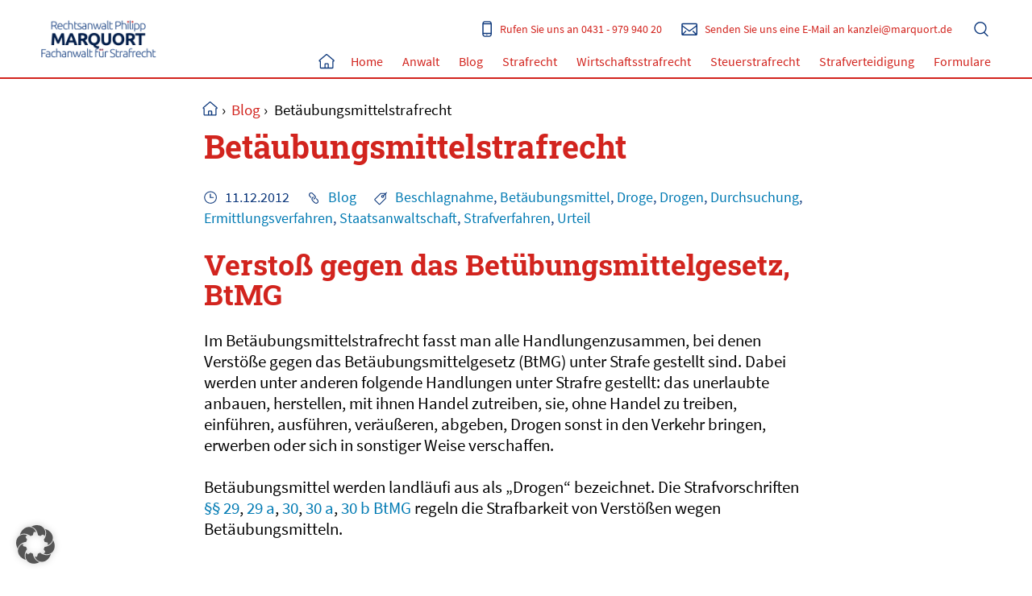

--- FILE ---
content_type: text/html; charset=UTF-8
request_url: https://fachanwalt-fuer-strafrecht-bundesweit.de/blog/betaubungsmittelstrafrecht/
body_size: 12288
content:
<!DOCTYPE html>
<html lang="de" class="no-js steelblue">
<head>
<meta http-equiv="content-type" content="text/html; charset=utf-8" />
<title>Betäubungsmittelstrafrecht - Fachanwalt für Strafrecht</title>
<script>document.addEventListener("touchstart", function(){}, true);</script>
<link rel="stylesheet" href="https://fachanwalt-fuer-strafrecht-bundesweit.de/wp-content/themes/strafrecht2020/style.css" type="text/css" />
<meta name='robots' content='index, follow, max-image-preview:large, max-snippet:-1, max-video-preview:-1' />
	<style>img:is([sizes="auto" i], [sizes^="auto," i]) { contain-intrinsic-size: 3000px 1500px }</style>
	
	<!-- This site is optimized with the Yoast SEO plugin v26.3 - https://yoast.com/wordpress/plugins/seo/ -->
	<meta name="description" content="Betäubungsmittelstrafrecht, Drogen. Besitz, Erwerb, Einfuhr, Handeltreiben von Drogen. Fachanwalt für Strafrecht hilft." />
	<link rel="canonical" href="https://fachanwalt-fuer-strafrecht-bundesweit.de/blog/betaubungsmittelstrafrecht/" />
	<meta property="og:locale" content="de_DE" />
	<meta property="og:type" content="article" />
	<meta property="og:title" content="Betäubungsmittelstrafrecht - Fachanwalt für Strafrecht" />
	<meta property="og:description" content="Betäubungsmittelstrafrecht, Drogen. Besitz, Erwerb, Einfuhr, Handeltreiben von Drogen. Fachanwalt für Strafrecht hilft." />
	<meta property="og:url" content="https://fachanwalt-fuer-strafrecht-bundesweit.de/blog/betaubungsmittelstrafrecht/" />
	<meta property="og:site_name" content="Fachanwalt für Strafrecht" />
	<meta property="article:publisher" content="https://www.facebook.com/RechtsanwaltskanzleiMarquort/" />
	<meta property="article:published_time" content="2012-12-11T10:55:43+00:00" />
	<meta property="article:modified_time" content="2013-04-27T11:06:10+00:00" />
	<meta name="author" content="Philipp Marquort" />
	<meta name="twitter:label1" content="Verfasst von" />
	<meta name="twitter:data1" content="Philipp Marquort" />
	<meta name="twitter:label2" content="Geschätzte Lesezeit" />
	<meta name="twitter:data2" content="5 Minuten" />
	<script type="application/ld+json" class="yoast-schema-graph">{"@context":"https://schema.org","@graph":[{"@type":"WebPage","@id":"https://fachanwalt-fuer-strafrecht-bundesweit.de/blog/betaubungsmittelstrafrecht/","url":"https://fachanwalt-fuer-strafrecht-bundesweit.de/blog/betaubungsmittelstrafrecht/","name":"Betäubungsmittelstrafrecht - Fachanwalt für Strafrecht","isPartOf":{"@id":"https://fachanwalt-fuer-strafrecht-bundesweit.de/#website"},"datePublished":"2012-12-11T10:55:43+00:00","dateModified":"2013-04-27T11:06:10+00:00","author":{"@id":"https://fachanwalt-fuer-strafrecht-bundesweit.de/#/schema/person/9fecd768241848daeb13264846b3385e"},"description":"Betäubungsmittelstrafrecht, Drogen. Besitz, Erwerb, Einfuhr, Handeltreiben von Drogen. Fachanwalt für Strafrecht hilft.","breadcrumb":{"@id":"https://fachanwalt-fuer-strafrecht-bundesweit.de/blog/betaubungsmittelstrafrecht/#breadcrumb"},"inLanguage":"de","potentialAction":[{"@type":"ReadAction","target":["https://fachanwalt-fuer-strafrecht-bundesweit.de/blog/betaubungsmittelstrafrecht/"]}]},{"@type":"BreadcrumbList","@id":"https://fachanwalt-fuer-strafrecht-bundesweit.de/blog/betaubungsmittelstrafrecht/#breadcrumb","itemListElement":[{"@type":"ListItem","position":1,"name":"Home","item":"https://fachanwalt-fuer-strafrecht-bundesweit.de/"},{"@type":"ListItem","position":2,"name":"Betäubungsmittelstrafrecht"}]},{"@type":"WebSite","@id":"https://fachanwalt-fuer-strafrecht-bundesweit.de/#website","url":"https://fachanwalt-fuer-strafrecht-bundesweit.de/","name":"Fachanwalt für Strafrecht","description":"Fachanwalt für Strafrecht","potentialAction":[{"@type":"SearchAction","target":{"@type":"EntryPoint","urlTemplate":"https://fachanwalt-fuer-strafrecht-bundesweit.de/?s={search_term_string}"},"query-input":{"@type":"PropertyValueSpecification","valueRequired":true,"valueName":"search_term_string"}}],"inLanguage":"de"},{"@type":"Person","@id":"https://fachanwalt-fuer-strafrecht-bundesweit.de/#/schema/person/9fecd768241848daeb13264846b3385e","name":"Philipp Marquort","url":"https://fachanwalt-fuer-strafrecht-bundesweit.de/author/philipp-marquort/"}]}</script>
	<!-- / Yoast SEO plugin. -->


<style id='classic-theme-styles-inline-css' type='text/css'>
/*! This file is auto-generated */
.wp-block-button__link{color:#fff;background-color:#32373c;border-radius:9999px;box-shadow:none;text-decoration:none;padding:calc(.667em + 2px) calc(1.333em + 2px);font-size:1.125em}.wp-block-file__button{background:#32373c;color:#fff;text-decoration:none}
</style>
<style id='global-styles-inline-css' type='text/css'>
:root{--wp--preset--aspect-ratio--square: 1;--wp--preset--aspect-ratio--4-3: 4/3;--wp--preset--aspect-ratio--3-4: 3/4;--wp--preset--aspect-ratio--3-2: 3/2;--wp--preset--aspect-ratio--2-3: 2/3;--wp--preset--aspect-ratio--16-9: 16/9;--wp--preset--aspect-ratio--9-16: 9/16;--wp--preset--color--black: #000000;--wp--preset--color--cyan-bluish-gray: #abb8c3;--wp--preset--color--white: #ffffff;--wp--preset--color--pale-pink: #f78da7;--wp--preset--color--vivid-red: #cf2e2e;--wp--preset--color--luminous-vivid-orange: #ff6900;--wp--preset--color--luminous-vivid-amber: #fcb900;--wp--preset--color--light-green-cyan: #7bdcb5;--wp--preset--color--vivid-green-cyan: #00d084;--wp--preset--color--pale-cyan-blue: #8ed1fc;--wp--preset--color--vivid-cyan-blue: #0693e3;--wp--preset--color--vivid-purple: #9b51e0;--wp--preset--gradient--vivid-cyan-blue-to-vivid-purple: linear-gradient(135deg,rgba(6,147,227,1) 0%,rgb(155,81,224) 100%);--wp--preset--gradient--light-green-cyan-to-vivid-green-cyan: linear-gradient(135deg,rgb(122,220,180) 0%,rgb(0,208,130) 100%);--wp--preset--gradient--luminous-vivid-amber-to-luminous-vivid-orange: linear-gradient(135deg,rgba(252,185,0,1) 0%,rgba(255,105,0,1) 100%);--wp--preset--gradient--luminous-vivid-orange-to-vivid-red: linear-gradient(135deg,rgba(255,105,0,1) 0%,rgb(207,46,46) 100%);--wp--preset--gradient--very-light-gray-to-cyan-bluish-gray: linear-gradient(135deg,rgb(238,238,238) 0%,rgb(169,184,195) 100%);--wp--preset--gradient--cool-to-warm-spectrum: linear-gradient(135deg,rgb(74,234,220) 0%,rgb(151,120,209) 20%,rgb(207,42,186) 40%,rgb(238,44,130) 60%,rgb(251,105,98) 80%,rgb(254,248,76) 100%);--wp--preset--gradient--blush-light-purple: linear-gradient(135deg,rgb(255,206,236) 0%,rgb(152,150,240) 100%);--wp--preset--gradient--blush-bordeaux: linear-gradient(135deg,rgb(254,205,165) 0%,rgb(254,45,45) 50%,rgb(107,0,62) 100%);--wp--preset--gradient--luminous-dusk: linear-gradient(135deg,rgb(255,203,112) 0%,rgb(199,81,192) 50%,rgb(65,88,208) 100%);--wp--preset--gradient--pale-ocean: linear-gradient(135deg,rgb(255,245,203) 0%,rgb(182,227,212) 50%,rgb(51,167,181) 100%);--wp--preset--gradient--electric-grass: linear-gradient(135deg,rgb(202,248,128) 0%,rgb(113,206,126) 100%);--wp--preset--gradient--midnight: linear-gradient(135deg,rgb(2,3,129) 0%,rgb(40,116,252) 100%);--wp--preset--font-size--small: 13px;--wp--preset--font-size--medium: 20px;--wp--preset--font-size--large: 36px;--wp--preset--font-size--x-large: 42px;--wp--preset--spacing--20: 0.44rem;--wp--preset--spacing--30: 0.67rem;--wp--preset--spacing--40: 1rem;--wp--preset--spacing--50: 1.5rem;--wp--preset--spacing--60: 2.25rem;--wp--preset--spacing--70: 3.38rem;--wp--preset--spacing--80: 5.06rem;--wp--preset--shadow--natural: 6px 6px 9px rgba(0, 0, 0, 0.2);--wp--preset--shadow--deep: 12px 12px 50px rgba(0, 0, 0, 0.4);--wp--preset--shadow--sharp: 6px 6px 0px rgba(0, 0, 0, 0.2);--wp--preset--shadow--outlined: 6px 6px 0px -3px rgba(255, 255, 255, 1), 6px 6px rgba(0, 0, 0, 1);--wp--preset--shadow--crisp: 6px 6px 0px rgba(0, 0, 0, 1);}:where(.is-layout-flex){gap: 0.5em;}:where(.is-layout-grid){gap: 0.5em;}body .is-layout-flex{display: flex;}.is-layout-flex{flex-wrap: wrap;align-items: center;}.is-layout-flex > :is(*, div){margin: 0;}body .is-layout-grid{display: grid;}.is-layout-grid > :is(*, div){margin: 0;}:where(.wp-block-columns.is-layout-flex){gap: 2em;}:where(.wp-block-columns.is-layout-grid){gap: 2em;}:where(.wp-block-post-template.is-layout-flex){gap: 1.25em;}:where(.wp-block-post-template.is-layout-grid){gap: 1.25em;}.has-black-color{color: var(--wp--preset--color--black) !important;}.has-cyan-bluish-gray-color{color: var(--wp--preset--color--cyan-bluish-gray) !important;}.has-white-color{color: var(--wp--preset--color--white) !important;}.has-pale-pink-color{color: var(--wp--preset--color--pale-pink) !important;}.has-vivid-red-color{color: var(--wp--preset--color--vivid-red) !important;}.has-luminous-vivid-orange-color{color: var(--wp--preset--color--luminous-vivid-orange) !important;}.has-luminous-vivid-amber-color{color: var(--wp--preset--color--luminous-vivid-amber) !important;}.has-light-green-cyan-color{color: var(--wp--preset--color--light-green-cyan) !important;}.has-vivid-green-cyan-color{color: var(--wp--preset--color--vivid-green-cyan) !important;}.has-pale-cyan-blue-color{color: var(--wp--preset--color--pale-cyan-blue) !important;}.has-vivid-cyan-blue-color{color: var(--wp--preset--color--vivid-cyan-blue) !important;}.has-vivid-purple-color{color: var(--wp--preset--color--vivid-purple) !important;}.has-black-background-color{background-color: var(--wp--preset--color--black) !important;}.has-cyan-bluish-gray-background-color{background-color: var(--wp--preset--color--cyan-bluish-gray) !important;}.has-white-background-color{background-color: var(--wp--preset--color--white) !important;}.has-pale-pink-background-color{background-color: var(--wp--preset--color--pale-pink) !important;}.has-vivid-red-background-color{background-color: var(--wp--preset--color--vivid-red) !important;}.has-luminous-vivid-orange-background-color{background-color: var(--wp--preset--color--luminous-vivid-orange) !important;}.has-luminous-vivid-amber-background-color{background-color: var(--wp--preset--color--luminous-vivid-amber) !important;}.has-light-green-cyan-background-color{background-color: var(--wp--preset--color--light-green-cyan) !important;}.has-vivid-green-cyan-background-color{background-color: var(--wp--preset--color--vivid-green-cyan) !important;}.has-pale-cyan-blue-background-color{background-color: var(--wp--preset--color--pale-cyan-blue) !important;}.has-vivid-cyan-blue-background-color{background-color: var(--wp--preset--color--vivid-cyan-blue) !important;}.has-vivid-purple-background-color{background-color: var(--wp--preset--color--vivid-purple) !important;}.has-black-border-color{border-color: var(--wp--preset--color--black) !important;}.has-cyan-bluish-gray-border-color{border-color: var(--wp--preset--color--cyan-bluish-gray) !important;}.has-white-border-color{border-color: var(--wp--preset--color--white) !important;}.has-pale-pink-border-color{border-color: var(--wp--preset--color--pale-pink) !important;}.has-vivid-red-border-color{border-color: var(--wp--preset--color--vivid-red) !important;}.has-luminous-vivid-orange-border-color{border-color: var(--wp--preset--color--luminous-vivid-orange) !important;}.has-luminous-vivid-amber-border-color{border-color: var(--wp--preset--color--luminous-vivid-amber) !important;}.has-light-green-cyan-border-color{border-color: var(--wp--preset--color--light-green-cyan) !important;}.has-vivid-green-cyan-border-color{border-color: var(--wp--preset--color--vivid-green-cyan) !important;}.has-pale-cyan-blue-border-color{border-color: var(--wp--preset--color--pale-cyan-blue) !important;}.has-vivid-cyan-blue-border-color{border-color: var(--wp--preset--color--vivid-cyan-blue) !important;}.has-vivid-purple-border-color{border-color: var(--wp--preset--color--vivid-purple) !important;}.has-vivid-cyan-blue-to-vivid-purple-gradient-background{background: var(--wp--preset--gradient--vivid-cyan-blue-to-vivid-purple) !important;}.has-light-green-cyan-to-vivid-green-cyan-gradient-background{background: var(--wp--preset--gradient--light-green-cyan-to-vivid-green-cyan) !important;}.has-luminous-vivid-amber-to-luminous-vivid-orange-gradient-background{background: var(--wp--preset--gradient--luminous-vivid-amber-to-luminous-vivid-orange) !important;}.has-luminous-vivid-orange-to-vivid-red-gradient-background{background: var(--wp--preset--gradient--luminous-vivid-orange-to-vivid-red) !important;}.has-very-light-gray-to-cyan-bluish-gray-gradient-background{background: var(--wp--preset--gradient--very-light-gray-to-cyan-bluish-gray) !important;}.has-cool-to-warm-spectrum-gradient-background{background: var(--wp--preset--gradient--cool-to-warm-spectrum) !important;}.has-blush-light-purple-gradient-background{background: var(--wp--preset--gradient--blush-light-purple) !important;}.has-blush-bordeaux-gradient-background{background: var(--wp--preset--gradient--blush-bordeaux) !important;}.has-luminous-dusk-gradient-background{background: var(--wp--preset--gradient--luminous-dusk) !important;}.has-pale-ocean-gradient-background{background: var(--wp--preset--gradient--pale-ocean) !important;}.has-electric-grass-gradient-background{background: var(--wp--preset--gradient--electric-grass) !important;}.has-midnight-gradient-background{background: var(--wp--preset--gradient--midnight) !important;}.has-small-font-size{font-size: var(--wp--preset--font-size--small) !important;}.has-medium-font-size{font-size: var(--wp--preset--font-size--medium) !important;}.has-large-font-size{font-size: var(--wp--preset--font-size--large) !important;}.has-x-large-font-size{font-size: var(--wp--preset--font-size--x-large) !important;}
:where(.wp-block-post-template.is-layout-flex){gap: 1.25em;}:where(.wp-block-post-template.is-layout-grid){gap: 1.25em;}
:where(.wp-block-columns.is-layout-flex){gap: 2em;}:where(.wp-block-columns.is-layout-grid){gap: 2em;}
:root :where(.wp-block-pullquote){font-size: 1.5em;line-height: 1.6;}
</style>
<link rel='stylesheet' id='borlabs-cookie-custom-css' href='https://fachanwalt-fuer-strafrecht-bundesweit.de/wp-content/cache/borlabs-cookie/1/borlabs-cookie-1-de.css?ver=3.3.19-27' type='text/css' media='all' />
<script data-no-optimize="1" data-no-minify="1" data-cfasync="false" type="text/javascript" src="https://fachanwalt-fuer-strafrecht-bundesweit.de/wp-content/cache/borlabs-cookie/1/borlabs-cookie-config-de.json.js?ver=3.3.19-27" id="borlabs-cookie-config-js"></script>
<link rel="https://api.w.org/" href="https://fachanwalt-fuer-strafrecht-bundesweit.de/wp-json/" /><link rel="alternate" title="JSON" type="application/json" href="https://fachanwalt-fuer-strafrecht-bundesweit.de/wp-json/wp/v2/posts/532" /><link rel='shortlink' href='https://fachanwalt-fuer-strafrecht-bundesweit.de/?p=532' />
<link rel="alternate" title="oEmbed (JSON)" type="application/json+oembed" href="https://fachanwalt-fuer-strafrecht-bundesweit.de/wp-json/oembed/1.0/embed?url=https%3A%2F%2Ffachanwalt-fuer-strafrecht-bundesweit.de%2Fblog%2Fbetaubungsmittelstrafrecht%2F" />
<link rel="alternate" title="oEmbed (XML)" type="text/xml+oembed" href="https://fachanwalt-fuer-strafrecht-bundesweit.de/wp-json/oembed/1.0/embed?url=https%3A%2F%2Ffachanwalt-fuer-strafrecht-bundesweit.de%2Fblog%2Fbetaubungsmittelstrafrecht%2F&#038;format=xml" />
<script data-no-optimize="1" data-no-minify="1" data-cfasync="false" data-borlabs-cookie-script-blocker-ignore>
    (function () {
        if ('0' === '1' && '1' === '1') {
            window['gtag_enable_tcf_support'] = true;
        }
        window.dataLayer = window.dataLayer || [];
        if (typeof window.gtag !== 'function') {
            window.gtag = function () {
                window.dataLayer.push(arguments);
            };
        }
        gtag('set', 'developer_id.dYjRjMm', true);
        if ('1' === '1') {
            let getCookieValue = function (name) {
                return document.cookie.match('(^|;)\\s*' + name + '\\s*=\\s*([^;]+)')?.pop() || '';
            };
            const gtmRegionsData = '[{"google-tag-manager-cm-region":"","google-tag-manager-cm-default-ad-storage":"denied","google-tag-manager-cm-default-ad-personalization":"denied","google-tag-manager-cm-default-ad-user-data":"denied","google-tag-manager-cm-default-analytics-storage":"denied","google-tag-manager-cm-default-functionality-storage":"denied","google-tag-manager-cm-default-personalization-storage":"denied","google-tag-manager-cm-default-security-storage":"denied"}]';
            let gtmRegions = [];
            if (gtmRegionsData !== '\{\{ google-tag-manager-cm-regional-defaults \}\}') {
                gtmRegions = JSON.parse(gtmRegionsData);
            }
            let defaultRegion = null;
            for (let gtmRegionIndex in gtmRegions) {
                let gtmRegion = gtmRegions[gtmRegionIndex];
                if (gtmRegion['google-tag-manager-cm-region'] === '') {
                    defaultRegion = gtmRegion;
                } else {
                    gtag('consent', 'default', {
                        'ad_storage': gtmRegion['google-tag-manager-cm-default-ad-storage'],
                        'ad_user_data': gtmRegion['google-tag-manager-cm-default-ad-user-data'],
                        'ad_personalization': gtmRegion['google-tag-manager-cm-default-ad-personalization'],
                        'analytics_storage': gtmRegion['google-tag-manager-cm-default-analytics-storage'],
                        'functionality_storage': gtmRegion['google-tag-manager-cm-default-functionality-storage'],
                        'personalization_storage': gtmRegion['google-tag-manager-cm-default-personalization-storage'],
                        'security_storage': gtmRegion['google-tag-manager-cm-default-security-storage'],
                        'region': gtmRegion['google-tag-manager-cm-region'].toUpperCase().split(','),
						'wait_for_update': 500,
                    });
                }
            }
            let cookieValue = getCookieValue('borlabs-cookie-gcs');
            let consentsFromCookie = {};
            if (cookieValue !== '') {
                consentsFromCookie = JSON.parse(decodeURIComponent(cookieValue));
            }
            let defaultValues = {
                'ad_storage': defaultRegion === null ? 'denied' : defaultRegion['google-tag-manager-cm-default-ad-storage'],
                'ad_user_data': defaultRegion === null ? 'denied' : defaultRegion['google-tag-manager-cm-default-ad-user-data'],
                'ad_personalization': defaultRegion === null ? 'denied' : defaultRegion['google-tag-manager-cm-default-ad-personalization'],
                'analytics_storage': defaultRegion === null ? 'denied' : defaultRegion['google-tag-manager-cm-default-analytics-storage'],
                'functionality_storage': defaultRegion === null ? 'denied' : defaultRegion['google-tag-manager-cm-default-functionality-storage'],
                'personalization_storage': defaultRegion === null ? 'denied' : defaultRegion['google-tag-manager-cm-default-personalization-storage'],
                'security_storage': defaultRegion === null ? 'denied' : defaultRegion['google-tag-manager-cm-default-security-storage'],
                'wait_for_update': 500,
            };
            gtag('consent', 'default', {...defaultValues, ...consentsFromCookie});
            gtag('set', 'ads_data_redaction', true);
        }

        if ('0' === '1') {
            let url = new URL(window.location.href);

            if ((url.searchParams.has('gtm_debug') && url.searchParams.get('gtm_debug') !== '') || document.cookie.indexOf('__TAG_ASSISTANT=') !== -1 || document.documentElement.hasAttribute('data-tag-assistant-present')) {
                /* GTM block start */
                (function(w,d,s,l,i){w[l]=w[l]||[];w[l].push({'gtm.start':
                        new Date().getTime(),event:'gtm.js'});var f=d.getElementsByTagName(s)[0],
                    j=d.createElement(s),dl=l!='dataLayer'?'&l='+l:'';j.async=true;j.src=
                    'https://www.googletagmanager.com/gtm.js?id='+i+dl;f.parentNode.insertBefore(j,f);
                })(window,document,'script','dataLayer','AW-1070918095');
                /* GTM block end */
            } else {
                /* GTM block start */
                (function(w,d,s,l,i){w[l]=w[l]||[];w[l].push({'gtm.start':
                        new Date().getTime(),event:'gtm.js'});var f=d.getElementsByTagName(s)[0],
                    j=d.createElement(s),dl=l!='dataLayer'?'&l='+l:'';j.async=true;j.src=
                    'https://fachanwalt-fuer-strafrecht-bundesweit.de/wp-content/uploads/borlabs-cookie/' + i + '.js?ver=not-set-yet';f.parentNode.insertBefore(j,f);
                })(window,document,'script','dataLayer','AW-1070918095');
                /* GTM block end */
            }
        }


        let borlabsCookieConsentChangeHandler = function () {
            window.dataLayer = window.dataLayer || [];
            if (typeof window.gtag !== 'function') {
                window.gtag = function() {
                    window.dataLayer.push(arguments);
                };
            }

            let consents = BorlabsCookie.Cookie.getPluginCookie().consents;

            if ('1' === '1') {
                let gtmConsents = {};
                let customConsents = {};

				let services = BorlabsCookie.Services._services;

				for (let service in services) {
					if (service !== 'borlabs-cookie') {
						customConsents['borlabs_cookie_' + service.replaceAll('-', '_')] = BorlabsCookie.Consents.hasConsent(service) ? 'granted' : 'denied';
					}
				}

                if ('0' === '1') {
                    gtmConsents = {
                        'analytics_storage': BorlabsCookie.Consents.hasConsentForServiceGroup('statistics') === true ? 'granted' : 'denied',
                        'functionality_storage': BorlabsCookie.Consents.hasConsentForServiceGroup('statistics') === true ? 'granted' : 'denied',
                        'personalization_storage': BorlabsCookie.Consents.hasConsentForServiceGroup('statistics') === true ? 'granted' : 'denied',
                        'security_storage': BorlabsCookie.Consents.hasConsentForServiceGroup('statistics') === true ? 'granted' : 'denied',
                    };
                } else {
                    gtmConsents = {
                        'ad_storage': BorlabsCookie.Consents.hasConsentForServiceGroup('statistics') === true ? 'granted' : 'denied',
                        'ad_user_data': BorlabsCookie.Consents.hasConsentForServiceGroup('statistics') === true ? 'granted' : 'denied',
                        'ad_personalization': BorlabsCookie.Consents.hasConsentForServiceGroup('statistics') === true ? 'granted' : 'denied',
                        'analytics_storage': BorlabsCookie.Consents.hasConsentForServiceGroup('statistics') === true ? 'granted' : 'denied',
                        'functionality_storage': BorlabsCookie.Consents.hasConsentForServiceGroup('statistics') === true ? 'granted' : 'denied',
                        'personalization_storage': BorlabsCookie.Consents.hasConsentForServiceGroup('statistics') === true ? 'granted' : 'denied',
                        'security_storage': BorlabsCookie.Consents.hasConsentForServiceGroup('statistics') === true ? 'granted' : 'denied',
                    };
                }
                BorlabsCookie.CookieLibrary.setCookie(
                    'borlabs-cookie-gcs',
                    JSON.stringify(gtmConsents),
                    BorlabsCookie.Settings.automaticCookieDomainAndPath.value ? '' : BorlabsCookie.Settings.cookieDomain.value,
                    BorlabsCookie.Settings.cookiePath.value,
                    BorlabsCookie.Cookie.getPluginCookie().expires,
                    BorlabsCookie.Settings.cookieSecure.value,
                    BorlabsCookie.Settings.cookieSameSite.value
                );
                gtag('consent', 'update', {...gtmConsents, ...customConsents});
            }


            for (let serviceGroup in consents) {
                for (let service of consents[serviceGroup]) {
                    if (!window.BorlabsCookieGtmPackageSentEvents.includes(service) && service !== 'borlabs-cookie') {
                        window.dataLayer.push({
                            event: 'borlabs-cookie-opt-in-' + service,
                        });
                        window.BorlabsCookieGtmPackageSentEvents.push(service);
                    }
                }
            }
            let afterConsentsEvent = document.createEvent('Event');
            afterConsentsEvent.initEvent('borlabs-cookie-google-tag-manager-after-consents', true, true);
            document.dispatchEvent(afterConsentsEvent);
        };
        window.BorlabsCookieGtmPackageSentEvents = [];
        document.addEventListener('borlabs-cookie-consent-saved', borlabsCookieConsentChangeHandler);
        document.addEventListener('borlabs-cookie-handle-unblock', borlabsCookieConsentChangeHandler);
    })();
</script><meta name="SKYPE_TOOLBAR" content="SKYPE_TOOLBAR_PARSER_COMPATIBLE" />
<meta name="viewport" content="width=device-width,initial-scale=1.0,user-scalable=1" />
<meta name="format-detection" content="telephone=no">
<meta name="apple-mobile-web-app-title" content="Fachanwalt für Strafrecht" />
<link rel="apple-touch-icon" sizes="57x57" href="https://fachanwalt-fuer-strafrecht-bundesweit.de/wp-content/themes/strafrecht2020/favicon/apple-icon-57x57.png">
<link rel="apple-touch-icon" sizes="60x60" href="https://fachanwalt-fuer-strafrecht-bundesweit.de/wp-content/themes/strafrecht2020/favicon/apple-icon-60x60.png">
<link rel="apple-touch-icon" sizes="72x72" href="https://fachanwalt-fuer-strafrecht-bundesweit.de/wp-content/themes/strafrecht2020/favicon/apple-icon-72x72.png">
<link rel="apple-touch-icon" sizes="76x76" href="https://fachanwalt-fuer-strafrecht-bundesweit.de/wp-content/themes/strafrecht2020/favicon/apple-icon-76x76.png">
<link rel="apple-touch-icon" sizes="114x114" href="https://fachanwalt-fuer-strafrecht-bundesweit.de/wp-content/themes/strafrecht2020/favicon/apple-icon-114x114.png">
<link rel="apple-touch-icon" sizes="120x120" href="https://fachanwalt-fuer-strafrecht-bundesweit.de/wp-content/themes/strafrecht2020/favicon/apple-icon-120x120.png">
<link rel="apple-touch-icon" sizes="144x144" href="https://fachanwalt-fuer-strafrecht-bundesweit.de/wp-content/themes/strafrecht2020/favicon/apple-icon-144x144.png">
<link rel="apple-touch-icon" sizes="152x152" href="https://fachanwalt-fuer-strafrecht-bundesweit.de/wp-content/themes/strafrecht2020/favicon/apple-icon-152x152.png">
<link rel="apple-touch-icon" sizes="180x180" href="https://fachanwalt-fuer-strafrecht-bundesweit.de/wp-content/themes/strafrecht2020/favicon/apple-icon-180x180.png">
<link rel="icon" type="image/png" sizes="192x192" href="https://fachanwalt-fuer-strafrecht-bundesweit.de/wp-content/themes/strafrecht2020/favicon/android-icon-192x192.png">
<link rel="icon" type="image/png" sizes="32x32" href="https://fachanwalt-fuer-strafrecht-bundesweit.de/wp-content/themes/strafrecht2020/favicon/favicon-32x32.png">
<link rel="icon" type="image/png" sizes="96x96" href="https://fachanwalt-fuer-strafrecht-bundesweit.de/wp-content/themes/strafrecht2020/favicon/favicon-96x96.png">
<link rel="icon" type="image/png" sizes="16x16" href="https://fachanwalt-fuer-strafrecht-bundesweit.de/wp-content/themes/strafrecht2020/favicon/favicon-16x16.png">
<link rel="manifest" href="https://fachanwalt-fuer-strafrecht-bundesweit.de/wp-content/themes/strafrecht2020/favicon/manifest.json">
<meta name="msapplication-TileColor" content="#ffffff">
<meta name="msapplication-TileImage" content="https://fachanwalt-fuer-strafrecht-bundesweit.de/wp-content/themes/strafrecht2020/favicon/ms-icon-144x144.png">
<meta name="theme-color" content="#ffffff">
<style>
@font-face {
  font-family: 'Source Sans Pro';
  font-style: normal;
  font-weight: 200;
  src: url('https://fachanwalt-fuer-strafrecht-bundesweit.de/wp-content/themes/strafrecht2020/fonts/source-sans-pro-v13-latin-200.eot');
  src: local('Source Sans Pro ExtraLight'), local('SourceSansPro-ExtraLight'),
       url('https://fachanwalt-fuer-strafrecht-bundesweit.de/wp-content/themes/strafrecht2020/fonts/source-sans-pro-v13-latin-200.eot?#iefix') format('embedded-opentype'),
       url('https://fachanwalt-fuer-strafrecht-bundesweit.de/wp-content/themes/strafrecht2020/fonts/source-sans-pro-v13-latin-200.woff2') format('woff2'),
       url('https://fachanwalt-fuer-strafrecht-bundesweit.de/wp-content/themes/strafrecht2020/fonts/source-sans-pro-v13-latin-200.woff') format('woff'),
       url('https://fachanwalt-fuer-strafrecht-bundesweit.de/wp-content/themes/strafrecht2020/fonts/source-sans-pro-v13-latin-200.ttf') format('truetype'),
       url('https://fachanwalt-fuer-strafrecht-bundesweit.de/wp-content/themes/strafrecht2020/fonts/source-sans-pro-v13-latin-200.svg#SourceSansPro') format('svg');
}
@font-face {
  font-family: 'Source Sans Pro';
  font-style: normal;
  font-weight: 400;
  src: url('https://fachanwalt-fuer-strafrecht-bundesweit.de/wp-content/themes/strafrecht2020/fonts/source-sans-pro-v13-latin-regular.eot');
  src: local('Source Sans Pro Regular'), local('SourceSansPro-Regular'),
       url('https://fachanwalt-fuer-strafrecht-bundesweit.de/wp-content/themes/strafrecht2020/fonts/source-sans-pro-v13-latin-regular.eot?#iefix') format('embedded-opentype'),
       url('https://fachanwalt-fuer-strafrecht-bundesweit.de/wp-content/themes/strafrecht2020/fonts/source-sans-pro-v13-latin-regular.woff2') format('woff2'),
       url('https://fachanwalt-fuer-strafrecht-bundesweit.de/wp-content/themes/strafrecht2020/fonts/source-sans-pro-v13-latin-regular.woff') format('woff'),
       url('https://fachanwalt-fuer-strafrecht-bundesweit.de/wp-content/themes/strafrecht2020/fonts/source-sans-pro-v13-latin-regular.ttf') format('truetype'),
       url('https://fachanwalt-fuer-strafrecht-bundesweit.de/wp-content/themes/strafrecht2020/fonts/source-sans-pro-v13-latin-regular.svg#SourceSansPro') format('svg');
}
@font-face {
  font-family: 'Source Sans Pro';
  font-style: normal;
  font-weight: 600;
  src: url('https://fachanwalt-fuer-strafrecht-bundesweit.de/wp-content/themes/strafrecht2020/fonts/source-sans-pro-v13-latin-600.eot');
  src: local('Source Sans Pro SemiBold'), local('SourceSansPro-SemiBold'),
       url('https://fachanwalt-fuer-strafrecht-bundesweit.de/wp-content/themes/strafrecht2020/fonts/source-sans-pro-v13-latin-600.eot?#iefix') format('embedded-opentype'),
       url('https://fachanwalt-fuer-strafrecht-bundesweit.de/wp-content/themes/strafrecht2020/fonts/source-sans-pro-v13-latin-600.woff2') format('woff2'),
       url('https://fachanwalt-fuer-strafrecht-bundesweit.de/wp-content/themes/strafrecht2020/fonts/source-sans-pro-v13-latin-600.woff') format('woff'),
       url('https://fachanwalt-fuer-strafrecht-bundesweit.de/wp-content/themes/strafrecht2020/fonts/source-sans-pro-v13-latin-600.ttf') format('truetype'),
       url('https://fachanwalt-fuer-strafrecht-bundesweit.de/wp-content/themes/strafrecht2020/fonts/source-sans-pro-v13-latin-600.svg#SourceSansPro') format('svg');
}
@font-face {
  font-family: 'Roboto Slab';
  font-style: normal;
  font-weight: 200;
  src: url('https://fachanwalt-fuer-strafrecht-bundesweit.de/wp-content/themes/strafrecht2020/fonts/roboto-slab-v10-latin-200.eot');
  src: local(''),
       url('https://fachanwalt-fuer-strafrecht-bundesweit.de/wp-content/themes/strafrecht2020/fonts/roboto-slab-v10-latin-200.eot?#iefix') format('embedded-opentype'),
       url('https://fachanwalt-fuer-strafrecht-bundesweit.de/wp-content/themes/strafrecht2020/fonts/roboto-slab-v10-latin-200.woff2') format('woff2'),
       url('https://fachanwalt-fuer-strafrecht-bundesweit.de/wp-content/themes/strafrecht2020/fonts/roboto-slab-v10-latin-200.woff') format('woff'),
       url('https://fachanwalt-fuer-strafrecht-bundesweit.de/wp-content/themes/strafrecht2020/fonts/roboto-slab-v10-latin-200.ttf') format('truetype'),
       url('https://fachanwalt-fuer-strafrecht-bundesweit.de/wp-content/themes/strafrecht2020/fonts/roboto-slab-v10-latin-200.svg#RobotoSlab') format('svg');
}
@font-face {
  font-family: 'Roboto Slab';
  font-style: normal;
  font-weight: 700;
  src: url('https://fachanwalt-fuer-strafrecht-bundesweit.de/wp-content/themes/strafrecht2020/fonts/roboto-slab-v10-latin-700.eot');
  src: local(''),
       url('https://fachanwalt-fuer-strafrecht-bundesweit.de/wp-content/themes/strafrecht2020/fonts/roboto-slab-v10-latin-700.eot?#iefix') format('embedded-opentype'),
       url('https://fachanwalt-fuer-strafrecht-bundesweit.de/wp-content/themes/strafrecht2020/fonts/roboto-slab-v10-latin-700.woff2') format('woff2'),
       url('https://fachanwalt-fuer-strafrecht-bundesweit.de/wp-content/themes/strafrecht2020/fonts/roboto-slab-v10-latin-700.woff') format('woff'),
       url('https://fachanwalt-fuer-strafrecht-bundesweit.de/wp-content/themes/strafrecht2020/fonts/roboto-slab-v10-latin-700.ttf') format('truetype'),
       url('https://fachanwalt-fuer-strafrecht-bundesweit.de/wp-content/themes/strafrecht2020/fonts/roboto-slab-v10-latin-700.svg#RobotoSlab') format('svg');
}
</style>
<style>
#footer{border-top-color:#e6e7e9;border-top-style:solid}
@media screen and (max-width:959px){#footer{border-top-width:1px}#breadcrumb{margin-top:85px}}
@media screen and (max-width:639px){.print{margin-right:20px;padding-bottom:20px}}
@media screen and (min-width:640px) and (max-width:959px){.content{width:600px}.print{margin-top:20px;margin-right:calc((100% - 600px) / 2);padding-bottom:25px}#breadcrumb{margin-right:auto;margin-left:auto;padding-bottom:15px;width:600px}}
@media screen and (min-width:960px) and (max-width:1439px){main{float:left;margin-top:4.6875vw;margin-right:0;margin-left:15.75vw}.print{margin-top:-2.03125vw;margin-right:22.046875vw;padding-bottom:2.03125vw}.wrapper.content{margin-top:98px;margin-right:0;margin-left:4vw;width:96vw}#footer{border-top-width:1px}}
@media screen and (min-width:1440px){main{float:left;margin-top:68px;margin-right:0;margin-left:224px;width:856px}.print{margin-top:-30px;padding-bottom:30px}.wrapper.content{margin-top:162px}#footer{border-top-width:2px}}
@media screen and (min-width:1440px) and (max-width:1599px){.print{padding-left:calc(4% + 856px);float:left}.wrapper.content{padding-right:4%;width:100%}}
@media screen and (min-width:1600px){.print{margin-right:22.046875vw}.wrapper.content{margin-right:-webkit-calc((100% - 1440px) / 2);margin-right:-moz-calc((100% - 1440px) / 2);margin-right:calc((100% - 1440px) / 2);margin-left:-webkit-calc((100% - 1440px) / 2);margin-left:-moz-calc((100% - 1440px) / 2);margin-left:calc((100% - 1440px) / 2)}}
</style>
<style>
.pmdate,.pmcategory,.pmtag{background-image:url(https://fachanwalt-fuer-strafrecht-bundesweit.de/wp-content/themes/strafrecht2020/images/hv.svg);background-repeat:no-repeat}.postmeta{color:#0d387c}
@media screen and (max-width:639px){.pmdate,.pmcategory,.pmtag{background-size:12px;margin-right:12px;padding-left:20px}.pmdate{background-position:left -204px}.pmcategory{background-position:left -182px}.pmtag{background-position:left -160px}.content .postmeta{font-size:13px;line-height:14px}}
@media screen and (min-width:640px) and (max-width:959px){.pmdate,.pmcategory,.pmtag{background-size:15px;margin-right:15px;padding-left:25px}.pmdate{background-position:left -256px}.pmcategory{background-position:left -227px}.pmtag{background-position:left -199px}.content .postmeta{font-size:15px;line-height:20px}}
@media screen and (min-width:960px) and (max-width:1099px){.pmdate,.pmcategory,.pmtag{background-size:16px;margin-right:1.6655vw;padding-left:2.08125vw}.pmdate{background-position:left -274px}.pmcategory{background-position:left -244px}.pmtag{background-position:left -214px}.content .postmeta{font-size:1.3875vw;line-height:2.08125vw}}
@media screen and (min-width:1100px) and (max-width:1439px){.pmdate,.pmcategory,.pmtag{background-size:16px;margin-right:1.6655vw;padding-left:2.08125vw}.pmdate{background-position:left -271px}.pmcategory{background-position:left -241px}.pmtag{background-position:left -211px}.content .postmeta{font-size:1.3875vw;line-height:2.08125vw}}
@media screen and (min-width:1440px){.pmdate,.pmcategory,.pmtag{background-size:20px;margin-right:30px;padding-left:30px}.pmdate{background-position:left -340px}.pmcategory{background-position:left -303px}.pmtag{background-position:left -265px}.content .postmeta{font-size:20px;line-height:25px}}
</style>

</head>
<body class="wp-singular post-template-default single single-post postid-532 single-format-standard wp-theme-strafrecht2020 category-blog has-not-featured-image">
<header>
	<div class="leftwrapper">
		<a href="https://fachanwalt-fuer-strafrecht-bundesweit.de" id="logo" title="Fachanwalt für Strafrecht"><img src="https://fachanwalt-fuer-strafrecht-bundesweit.de/wp-content/themes/strafrecht2020/backend/images/logo.png" id="logoimg" /></a>
	</div>
	<div class="rightwrapper">
		<a class="toggle-slide-left tnav"></a>
		<a class="liclose tclose"></a>
		<a href="#" id="suche"></a>
		<a href="mailto:kanzlei@marquort.de" title="E-Mail senden" id="mail">Senden Sie uns eine E-Mail an kanzlei@marquort.de</a>
		<a href="tel:+4943197994020" title="Rufen Sie uns an 0431 - 979 940 20" id="phone">Rufen Sie uns an 0431 - 979 940 20</a>
	</div>
</header>
<nav id="main" class="menu">
	<div class="wrapper">
		<ul id="fmainnav">
			<li class="lihome menu-item">
				<a href="https://fachanwalt-fuer-strafrecht-bundesweit.de" title="Fachanwalt für Strafrecht">Home</a>
			</li>
<li class="menu-item menu-item-type-post_type menu-item-object-page menu-item-home menu-item-1217"><a href="https://fachanwalt-fuer-strafrecht-bundesweit.de/">Home</a></li>
<li class="menu-item menu-item-type-post_type menu-item-object-page menu-item-1218"><a href="https://fachanwalt-fuer-strafrecht-bundesweit.de/anwalt/">Anwalt</a></li>
<li class="menu-item menu-item-type-taxonomy menu-item-object-category current-post-ancestor current-menu-parent current-post-parent menu-item-1235"><a href="https://fachanwalt-fuer-strafrecht-bundesweit.de/blog/">Blog</a></li>
<li class="menu-item menu-item-type-post_type menu-item-object-page menu-item-has-children menu-item-1219"><a href="https://fachanwalt-fuer-strafrecht-bundesweit.de/strafrecht/">Strafrecht</a>
<ul class="sub-menu level-0">
	<li class="menu-item menu-item-type-post_type menu-item-object-page menu-item-1554"><a href="https://fachanwalt-fuer-strafrecht-bundesweit.de/strafrecht/auslieferung/">Auslieferung</a></li>
	<li class="menu-item menu-item-type-post_type menu-item-object-page menu-item-1580"><a href="https://fachanwalt-fuer-strafrecht-bundesweit.de/drogen-strafverteidigung-kiel-fachanwalt/">Betäubungsmittelstrafrecht</a></li>
	<li class="menu-item menu-item-type-post_type menu-item-object-page menu-item-1511"><a href="https://fachanwalt-fuer-strafrecht-bundesweit.de/strafrecht/ermittlungsverfahren/">Ermittlungsverfahren</a></li>
	<li class="menu-item menu-item-type-post_type menu-item-object-page menu-item-1516"><a href="https://fachanwalt-fuer-strafrecht-bundesweit.de/strafrecht/ermittlungsmethoden/">Ermittlungsmethoden</a></li>
	<li class="menu-item menu-item-type-post_type menu-item-object-page menu-item-1638"><a href="https://fachanwalt-fuer-strafrecht-bundesweit.de/mord-totschlag-koerperverletzung/">Mord, Totschlag, Körperverletzung</a></li>
	<li class="menu-item menu-item-type-post_type menu-item-object-page menu-item-1601"><a href="https://fachanwalt-fuer-strafrecht-bundesweit.de/sexualstrafrecht/">Sexualstrafrecht</a></li>
	<li class="menu-item menu-item-type-post_type menu-item-object-page menu-item-1604"><a href="https://fachanwalt-fuer-strafrecht-bundesweit.de/verkehrsstrafrecht/">Verkehrsstrafrecht</a></li>
</ul>
</li>
<li class="menu-item menu-item-type-post_type menu-item-object-page menu-item-has-children menu-item-1221"><a href="https://fachanwalt-fuer-strafrecht-bundesweit.de/wirtschaftsstrafrecht/">Wirtschaftsstrafrecht</a>
<ul class="sub-menu level-0">
	<li class="menu-item menu-item-type-post_type menu-item-object-page menu-item-1229"><a href="https://fachanwalt-fuer-strafrecht-bundesweit.de/wirtschaftsstrafrecht/arztstrafrecht/">Arztstrafrecht</a></li>
	<li class="menu-item menu-item-type-post_type menu-item-object-page menu-item-1222"><a href="https://fachanwalt-fuer-strafrecht-bundesweit.de/wirtschaftsstrafrecht/bankrott/">Bankrott</a></li>
	<li class="menu-item menu-item-type-post_type menu-item-object-page menu-item-1223"><a href="https://fachanwalt-fuer-strafrecht-bundesweit.de/wirtschaftsstrafrecht/betrug/">Betrug</a></li>
	<li class="menu-item menu-item-type-post_type menu-item-object-page menu-item-1224"><a href="https://fachanwalt-fuer-strafrecht-bundesweit.de/wirtschaftsstrafrecht/bestechung-und-korruption/">Bestechung und Korruption</a></li>
	<li class="menu-item menu-item-type-post_type menu-item-object-page menu-item-1227"><a href="https://fachanwalt-fuer-strafrecht-bundesweit.de/wirtschaftsstrafrecht/insolvenzstraftaten-ihr-strafverteidiger-aus-kiel/">Insolvenzstraftaten</a></li>
	<li class="menu-item menu-item-type-post_type menu-item-object-page menu-item-1228"><a href="https://fachanwalt-fuer-strafrecht-bundesweit.de/wirtschaftsstrafrecht/gewerbliche-schutzrechte/">gewerbliche Schutzrechte</a></li>
	<li class="menu-item menu-item-type-post_type menu-item-object-page menu-item-1225"><a href="https://fachanwalt-fuer-strafrecht-bundesweit.de/wirtschaftsstrafrecht/unterschlagung/">Unterschlagung</a></li>
	<li class="menu-item menu-item-type-post_type menu-item-object-page menu-item-1226"><a href="https://fachanwalt-fuer-strafrecht-bundesweit.de/wirtschaftsstrafrecht/untreue/">Untreue</a></li>
</ul>
</li>
<li class="menu-item menu-item-type-post_type menu-item-object-page menu-item-has-children menu-item-1230"><a href="https://fachanwalt-fuer-strafrecht-bundesweit.de/steuerstrafrecht/">Steuerstrafrecht</a>
<ul class="sub-menu level-0">
	<li class="menu-item menu-item-type-post_type menu-item-object-page menu-item-1231"><a href="https://fachanwalt-fuer-strafrecht-bundesweit.de/steuerstrafrecht/selbstanzeige/">Selbstanzeige</a></li>
</ul>
</li>
<li class="menu-item menu-item-type-post_type menu-item-object-page menu-item-1232"><a href="https://fachanwalt-fuer-strafrecht-bundesweit.de/strafverteidigung/">Strafverteidigung</a></li>
<li class="menu-item menu-item-type-post_type menu-item-object-page menu-item-1233"><a href="https://fachanwalt-fuer-strafrecht-bundesweit.de/formulare/">Formulare</a></li>
		</ul>
	</div>
</nav>
<div class="searchform hidden"><form method="post" action="https://fachanwalt-fuer-strafrecht-bundesweit.de/">
	<fieldset>
        <input type="search" name="s" class="s" placeholder="Suchbegriff eingeben" />
		<input type="submit" value="los" class="ssubmit" />
		<span id="searchclose"></span>
	</fieldset>
</form>
</div><nav id="breadcrumb"><div xmlns:v="http://rdf.data-vocabulary.org/#"><span typeof="v:Breadcrumb"><a href="https://fachanwalt-fuer-strafrecht-bundesweit.de" class="bhome" rel="v:url" property="v:title"></a> › </span><span typeof="v:Breadcrumb"><a href="https://fachanwalt-fuer-strafrecht-bundesweit.de/blog/" rel="v:url" property="v:title">Blog</a> › </span><span typeof="v:Breadcrumb"><span property="v:title">Betäubungsmittelstrafrecht</span></span></div></nav><div class="wrapper cb content">
<main><article>
<h1>Betäubungsmittelstrafrecht</h1><p class="postmeta"><span class="pmdate">11.12.2012</span><span class="pmcategory"><a href="https://fachanwalt-fuer-strafrecht-bundesweit.de/blog/" rel="category tag">Blog</a></span><span class="pmtag"><a href="https://fachanwalt-fuer-strafrecht-bundesweit.de/schlagwort/beschlagnahme/" rel="tag">Beschlagnahme</a>, <a href="https://fachanwalt-fuer-strafrecht-bundesweit.de/schlagwort/betaubungsmittel/" rel="tag">Betäubungsmittel</a>, <a href="https://fachanwalt-fuer-strafrecht-bundesweit.de/schlagwort/droge/" rel="tag">Droge</a>, <a href="https://fachanwalt-fuer-strafrecht-bundesweit.de/schlagwort/drogen/" rel="tag">Drogen</a>, <a href="https://fachanwalt-fuer-strafrecht-bundesweit.de/schlagwort/durchsuchung/" rel="tag">Durchsuchung</a>, <a href="https://fachanwalt-fuer-strafrecht-bundesweit.de/schlagwort/ermittlungsverfahren/" rel="tag">Ermittlungsverfahren</a>, <a href="https://fachanwalt-fuer-strafrecht-bundesweit.de/schlagwort/staatsanwaltschaft/" rel="tag">Staatsanwaltschaft</a>, <a href="https://fachanwalt-fuer-strafrecht-bundesweit.de/schlagwort/strafverfahren/" rel="tag">Strafverfahren</a>, <a href="https://fachanwalt-fuer-strafrecht-bundesweit.de/schlagwort/urteil/" rel="tag">Urteil</a></span></p><h2>Verstoß gegen das Betübungsmittelgesetz, BtMG</h2>
<p>Im Betäubungsmittelstrafrecht fasst man alle Handlungenzusammen, bei denen Verstöße gegen das Betäubungsmittelgesetz (BtMG) unter Strafe gestellt sind. Dabei werden unter anderen folgende Handlungen unter Strafre gestellt: das unerlaubte anbauen, herstellen, mit ihnen Handel zutreiben, sie, ohne Handel zu treiben, einführen, ausführen, veräußeren, abgeben, Drogen sonst in den Verkehr bringen, erwerben oder sich in sonstiger Weise verschaffen.</p>
<p>Betäubungsmittel werden landläufi aus als &#8222;Drogen&#8220; bezeichnet. Die Strafvorschriften <a href="https://dejure.org/gesetze/BtMG/29.html" target="_blank" title="&sect; 29 BtMG: Straftaten">§§ 29</a>, <a href="https://dejure.org/gesetze/BtMG/29a.html" target="_blank" title="&sect; 29a BtMG: Straftaten">29 a</a>, <a href="https://dejure.org/gesetze/BtMG/30.html" target="_blank" title="&sect; 30 BtMG: Straftaten">30</a>, <a href="https://dejure.org/gesetze/BtMG/30a.html" target="_blank" title="&sect; 30a BtMG: Straftaten">30 a</a>, <a href="https://dejure.org/gesetze/BtMG/30b.html" target="_blank" title="&sect; 30b BtMG: Straftaten">30 b BtMG</a> regeln die Strafbarkeit von Verstößen wegen Betäubungsmitteln.</p>
<p>&nbsp;</p>
<h1><a href="https://dejure.org/gesetze/BtMG/29.html" target="_blank" title="&sect; 29 BtMG: Straftaten">§ 29 BtMG</a></h1>
<div>(1) Mit Freiheitsstrafe bis zu fünf Jahren oder mit Geldstrafe wird bestraft, wer</div>
<div>
<dl>
<dt>1.</dt>
<dd>
<div>Betäubungsmittel unerlaubt anbaut, herstellt, mit ihnen Handel treibt, sie, ohne Handel zu treiben, einführt, ausführt, veräußert, abgibt, sonst in den Verkehr bringt, erwirbt oder sich in sonstiger Weise verschafft,</div>
</dd>
<dt>2.</dt>
<dd>
<div>eine ausgenommene Zubereitung (§ 2 Abs. 1 Nr. 3) ohne Erlaubnis nach § 3 Abs. 1 Nr. 2 herstellt,</div>
</dd>
<dt>3.</dt>
<dd>
<div>Betäubungsmittel besitzt, ohne zugleich im Besitz einer schriftlichen Erlaubnis für den Erwerb zu sein,</div>
</dd>
<dt>4.</dt>
<dd>
<div>(weggefallen)</div>
</dd>
<dt>5.</dt>
<dd>
<div>entgegen § 11 Abs. 1 Satz 2 Betäubungsmittel durchführt,</div>
</dd>
<dt>6.</dt>
<dd>
<div>entgegen § 13 Abs. 1 Betäubungsmittel</p>
<dl>
<dt>a)</dt>
<dd>
<div>verschreibt,</div>
</dd>
<dt>b)</dt>
<dd>
<div>verabreicht oder zum unmittelbaren Verbrauch überläßt,</div>
</dd>
</dl>
</div>
</dd>
<dt>6a.</dt>
<dd>
<div>entgegen § 13 Absatz 1a Satz 1 und 2 ein dort genanntes Betäubungsmittel überlässt,</div>
</dd>
<dt>7.</dt>
<dd>
<div>entgegen § 13 Absatz 2</p>
<dl>
<dt>a)</dt>
<dd>
<div>Betäubungsmittel in einer Apotheke oder tierärztlichen Hausapotheke,</div>
</dd>
<dt>b)</dt>
<dd>
<div>Diamorphin als pharmazeutischer Unternehmer</div>
</dd>
</dl>
<p>abgibt,</p></div>
</dd>
<dt>8.</dt>
<dd>
<div>entgegen § 14 Abs. 5 für Betäubungsmittel wirbt,</div>
</dd>
<dt>9.</dt>
<dd>
<div>unrichtige oder unvollständige Angaben macht, um für sich oder einen anderen oder für ein Tier die Verschreibung eines Betäubungsmittels zu erlangen,</div>
</dd>
<dt>10.</dt>
<dd>
<div>einem anderen eine Gelegenheit zum unbefugten Erwerb oder zur unbefugten Abgabe von Betäubungsmitteln verschafft oder gewährt, eine solche Gelegenheit öffentlich oder eigennützig mitteilt oder einen anderen zum unbefugten Verbrauch von Betäubungsmitteln verleitet,</div>
</dd>
<dt>11.</dt>
<dd>
<div>ohne Erlaubnis nach § 10a einem anderen eine Gelegenheit zum unbefugten Verbrauch von Betäubungsmitteln verschafft oder gewährt, oder wer eine außerhalb einer Einrichtung nach § 10a bestehende Gelegenheit zu einem solchen Verbrauch eigennützig oder öffentlich mitteilt,</div>
</dd>
<dt>12.</dt>
<dd>
<div>öffentlich, in einer Versammlung oder durch Verbreiten von Schriften (<a href="https://dejure.org/gesetze/StGB/11.html" target="_blank" title="&sect; 11 StGB: Personen- und Sachbegriffe">§ 11 Abs. 3</a> des Strafgesetzbuches) dazu auffordert, Betäubungsmittel zu verbrauchen, die nicht zulässigerweise verschrieben worden sind,</div>
</dd>
<dt>13.</dt>
<dd>
<div>Geldmittel oder andere Vermögensgegenstände einem anderen für eine rechtswidrige Tat nach Nummern 1, 5, 6, 7, 10, 11 oder 12 bereitstellt,</div>
</dd>
<dt>14.</dt>
<dd>
<div>einer Rechtsverordnung nach § 11 Abs. 2 Satz 2 Nr. 1 oder § 13 Abs. 3 Satz 2 Nr. 1, 2a oder 5 zuwiderhandelt, soweit sie für einen bestimmten Tatbestand auf diese Strafvorschrift verweist.</div>
</dd>
</dl>
</div>
<div>Die Abgabe von sterilen Einmalspritzen an Betäubungsmittelabhängige und die öffentliche Information darüber sind kein Verschaffen und kein öffentliches Mitteilen einer Gelegenheit zum Verbrauch nach Satz 1 Nr. 11.</div>
<div></div>
<div>
<div>(2) In den Fällen des Absatzes 1 Satz 1 Nr. 1, 2, 5 oder 6 Buchstabe b ist der Versuch strafbar.</div>
<div></div>
<div>(3) In besonders schweren Fällen ist die Strafe Freiheitsstrafe nicht unter einem Jahr. Ein besonders schwerer Fall liegt in der Regel vor, wenn der Täter</p>
<dl>
<dt>1.</dt>
<dd>
<div>in den Fällen des Absatzes 1 Satz 1 Nr. 1, 5, 6, 10, 11 oder 13 gewerbsmäßig handelt,</div>
</dd>
<dt>2.</dt>
<dd>
<div>durch eine der in Absatz 1 Satz 1 Nr. 1, 6 oder 7 bezeichneten Handlungen die Gesundheit mehrerer Menschen gefährdet.</div>
</dd>
</dl>
</div>
<div>(4) Handelt der Täter in den Fällen des Absatzes 1 Satz 1 Nr. 1, 2, 5, 6 Buchstabe b, Nr. 10 oder 11 fahrlässig, so ist die Strafe Freiheitsstrafe bis zu einem Jahr oder Geldstrafe.</div>
<div></div>
<div>(5) Das Gericht kann von einer Bestrafung nach den Absätzen 1, 2 und 4 absehen, wenn der Täter die Betäubungsmittel lediglich zum Eigenverbrauch in geringer Menge anbaut, herstellt, einführt, ausführt, durchführt, erwirbt, sich in sonstiger Weise verschafft oder besitzt.</div>
<div></div>
<div>(6) Die Vorschriften des Absatzes 1 Satz 1 Nr. 1 sind, soweit sie das Handeltreiben, Abgeben oder Veräußern betreffen, auch anzuwenden, wenn sich die Handlung auf Stoffe oder Zubereitungen bezieht, die nicht Betäubungsmittel sind, aber als solche ausgegeben werden.</div>
</div>
<div></div>
<div></div>
<div></div>
<div>
<div>
<h1><a href="https://dejure.org/gesetze/BtMG/29a.html" target="_blank" title="&sect; 29a BtMG: Straftaten">§ 29a BtMG</a></h1>
</div>
<div>
<div>
<div>
<div>(1) Mit Freiheitsstrafe nicht unter einem Jahr wird bestraft, wer</p>
<dl>
<dt>1.</dt>
<dd>
<div>als Person über 21 Jahre</div>
<div>Betäubungsmittel unerlaubt an eine Person unter 18 Jahren abgibt oder sie ihr entgegen § 13 Abs. 1 verabreicht oder zum unmittelbaren Verbrauch überläßt oder</div>
</dd>
<dt>2.</dt>
<dd>
<div>mit Betäubungsmitteln in nicht geringer Menge unerlaubt Handel treibt, sie in nicht geringer Menge herstellt oder abgibt oder sie besitzt, ohne sie auf Grund einer Erlaubnis nach § 3 Abs. 1 erlangt zu haben.</div>
</dd>
</dl>
</div>
<div>(2) In minder schweren Fällen ist die Strafe Freiheitsstrafe von drei Monaten bis zu fünf Jahren.</div>
</div>
<div></div>
</div>
<div></div>
<div>
<div>
<h1><a href="https://dejure.org/gesetze/BtMG/30.html" target="_blank" title="&sect; 30 BtMG: Straftaten">§ 30 BtMG</a></h1>
</div>
<div>
<div>
<div>
<div>(1) Mit Freiheitsstrafe nicht unter zwei Jahren wird bestraft, wer</p>
<dl>
<dt>1.</dt>
<dd>
<div>Betäubungsmittel unerlaubt anbaut, herstellt oder mit ihnen Handel treibt (§ 29 Abs. 1 Satz 1 Nr. 1) und dabei als Mitglied einer Bande handelt, die sich zur fortgesetzten Begehung solcher Taten verbunden hat,</div>
</dd>
<dt>2.</dt>
<dd>
<div>im Falle des § 29a Abs. 1 Nr. 1 gewerbsmäßig handelt,</div>
</dd>
<dt>3.</dt>
<dd>
<div>Betäubungsmittel abgibt, einem anderen verabreicht oder zum unmittelbaren Verbrauch überläßt und dadurch leichtfertig dessen Tod verursacht oder</div>
</dd>
<dt>4.</dt>
<dd>
<div>Betäubungsmittel in nicht geringer Menge ohne Erlaubnis nach § 3 Abs. 1 Nr. 1 einführt.</div>
</dd>
</dl>
</div>
<div>(2) In minder schweren Fällen ist die Strafe Freiheitsstrafe von drei Monaten bis zu fünf Jahren.</div>
</div>
<div></div>
</div>
<div></div>
<div>
<div>
<h1><a href="https://dejure.org/gesetze/BtMG/30a.html" target="_blank" title="&sect; 30a BtMG: Straftaten">§ 30a BtMG</a></h1>
</div>
<div>
<div>
<div>
<div>(1) Mit Freiheitsstrafe nicht unter fünf Jahren wird bestraft, wer Betäubungsmittel in nicht geringer Menge unerlaubt anbaut, herstellt, mit ihnen Handel treibt, sie ein- oder ausführt (§ 29 Abs. 1 Satz 1 Nr. 1) und dabei als Mitglied einer Bande handelt, die sich zur fortgesetzten Begehung solcher Taten verbunden hat.</div>
<div>(2) Ebenso wird bestraft, wer</p>
<dl>
<dt>1.</dt>
<dd>
<div>als Person über 21 Jahre eine Person unter 18 Jahren bestimmt, mit Betäubungsmitteln unerlaubt Handel zu treiben, sie, ohne Handel zu treiben, einzuführen, auszuführen, zu veräußern, abzugeben oder sonst in den Verkehr zu bringen oder eine dieser Handlungen zu fördern, oder</div>
</dd>
<dt>2.</dt>
<dd>
<div>mit Betäubungsmitteln in nicht geringer Menge unerlaubt Handel treibt oder sie, ohne Handel zu treiben, einführt, ausführt oder sich verschafft und dabei eine Schußwaffe oder sonstige Gegenstände mit sich führt, die ihrer Art nach zur Verletzung von Personen geeignet und bestimmt sind.</div>
</dd>
</dl>
</div>
<div>(3) In minder schweren Fällen ist die Strafe Freiheitsstrafe von sechs Monaten bis zu zehn Jahren.</div>
</div>
</div>
</div>
</div>
</div>
</div>
</div>
</div>
</article></main></div>
<p class="print"><a href="javascript:print()" title="Inhalt drucken">Inhalt drucken</a></p>
<p class="cb"></p>
</div>
<div id="footer">
	<footer id="meta" class="cb fourth-wrapper">
		<div class="fourth">
			&copy; 2004 &ndash; 2025<br/>
			<a href="https://fachanwalt-fuer-strafrecht-bundesweit.de" title="fachanwalt-fuer-strafrecht-bundesweit.de">fachanwalt-fuer-strafrecht-bundesweit.de</a><br/>
			<a href="https://gutdrucken.de" title="gutdrucken.de">gutdrucken.de</a><br/>
			<a href="http://www.ra-taebel.de" title="ra-taebel.de">ra-taebel.de</a>
		</div>
		<div class="fourth secondfourth">
			<strong>Rechtsanwalt Philipp Marquort</strong><br/>
			Exerzierplatz 32<br/>
			24103 Kiel
		</div>
		<div class="fourth">
			Telefon: 0431 - 979 940 - 20<br/>
			Fax: 0431 - 979 940 - 25<br/>
			<a href="mailto:kanzlei@marquort.de">kanzlei@marquort.de</a>
		</div>
		<div class="fourth">
			<a href="https://fachanwalt-fuer-strafrecht-bundesweit.de/kontakt" title="Kontakt">Kontakt</a><br/>
			<a href="https://fachanwalt-fuer-strafrecht-bundesweit.de/impressum" title="Impressum">Impressum</a><br/>
			<a href="https://fachanwalt-fuer-strafrecht-bundesweit.de/datenschutzerklaerung" title="Datenschutzerklärung">Datenschutzerklärung</a>
		</div>
	</footer>
</div>
<a id="buttontop" href="#top">top</a>
<script type="speculationrules">
{"prefetch":[{"source":"document","where":{"and":[{"href_matches":"\/*"},{"not":{"href_matches":["\/wp-*.php","\/wp-admin\/*","\/media\/*","\/wp-content\/*","\/wp-content\/plugins\/*","\/wp-content\/themes\/strafrecht2020\/*","\/*\\?(.+)"]}},{"not":{"selector_matches":"a[rel~=\"nofollow\"]"}},{"not":{"selector_matches":".no-prefetch, .no-prefetch a"}}]},"eagerness":"conservative"}]}
</script>
<script type="importmap" id="wp-importmap">
{"imports":{"borlabs-cookie-core":"https:\/\/fachanwalt-fuer-strafrecht-bundesweit.de\/wp-content\/plugins\/borlabs-cookie\/assets\/javascript\/borlabs-cookie.min.js?ver=3.3.19"}}
</script>
<script type="module" src="https://fachanwalt-fuer-strafrecht-bundesweit.de/wp-content/plugins/borlabs-cookie/assets/javascript/borlabs-cookie.min.js?ver=3.3.19" id="borlabs-cookie-core-js-module" data-cfasync="false" data-no-minify="1" data-no-optimize="1"></script>
<script type="module" src="https://fachanwalt-fuer-strafrecht-bundesweit.de/wp-content/plugins/borlabs-cookie/assets/javascript/borlabs-cookie-legacy-backward-compatibility.min.js?ver=3.3.19-27" id="borlabs-cookie-legacy-backward-compatibility-js-module"></script>
<!--googleoff: all--><div data-nosnippet data-borlabs-cookie-consent-required='true' id='BorlabsCookieBox'></div><div id='BorlabsCookieWidget' class='brlbs-cmpnt-container'></div><!--googleon: all--><script type="text/javascript" src="https://fachanwalt-fuer-strafrecht-bundesweit.de/wp-content/themes/strafrecht2020/js/jquery.min.js?ver=3.4.1" id="jquery-js"></script>
<script type="text/javascript" src="https://fachanwalt-fuer-strafrecht-bundesweit.de/wp-content/themes/strafrecht2020/js/custom.js?ver=1.0.1" id="customjs-js"></script>
<template id="brlbs-cmpnt-cb-template-facebook-content-blocker">
 <div class="brlbs-cmpnt-container brlbs-cmpnt-content-blocker brlbs-cmpnt-with-individual-styles" data-borlabs-cookie-content-blocker-id="facebook-content-blocker" data-borlabs-cookie-content=""><div class="brlbs-cmpnt-cb-preset-b brlbs-cmpnt-cb-facebook"> <div class="brlbs-cmpnt-cb-thumbnail" style="background-image: url('https://fachanwalt-fuer-strafrecht-bundesweit.de/wp-content/uploads/borlabs-cookie/1/cb-facebook-main.png')"></div> <div class="brlbs-cmpnt-cb-main"> <div class="brlbs-cmpnt-cb-content"> <p class="brlbs-cmpnt-cb-description">Sie sehen gerade einen Platzhalterinhalt von <strong>Facebook</strong>. Um auf den eigentlichen Inhalt zuzugreifen, klicken Sie auf die Schaltfläche unten. Bitte beachten Sie, dass dabei Daten an Drittanbieter weitergegeben werden.</p> <a class="brlbs-cmpnt-cb-provider-toggle" href="#" data-borlabs-cookie-show-provider-information role="button">Mehr Informationen</a> </div> <div class="brlbs-cmpnt-cb-buttons"> <a class="brlbs-cmpnt-cb-btn" href="#" data-borlabs-cookie-unblock role="button">Inhalt entsperren</a> <a class="brlbs-cmpnt-cb-btn" href="#" data-borlabs-cookie-accept-service role="button" style="display: inherit">Erforderlichen Service akzeptieren und Inhalte entsperren</a> </div> </div> </div></div>
</template>
<script>
(function() {
        const template = document.querySelector("#brlbs-cmpnt-cb-template-facebook-content-blocker");
        const divsToInsertBlocker = document.querySelectorAll('div.fb-video[data-href*="//www.facebook.com/"], div.fb-post[data-href*="//www.facebook.com/"]');
        for (const div of divsToInsertBlocker) {
            const blocked = template.content.cloneNode(true).querySelector('.brlbs-cmpnt-container');
            blocked.dataset.borlabsCookieContent = btoa(unescape(encodeURIComponent(div.outerHTML)));
            div.replaceWith(blocked);
        }
})()
</script><template id="brlbs-cmpnt-cb-template-instagram">
 <div class="brlbs-cmpnt-container brlbs-cmpnt-content-blocker brlbs-cmpnt-with-individual-styles" data-borlabs-cookie-content-blocker-id="instagram" data-borlabs-cookie-content=""><div class="brlbs-cmpnt-cb-preset-b brlbs-cmpnt-cb-instagram"> <div class="brlbs-cmpnt-cb-thumbnail" style="background-image: url('https://fachanwalt-fuer-strafrecht-bundesweit.de/wp-content/uploads/borlabs-cookie/1/cb-instagram-main.png')"></div> <div class="brlbs-cmpnt-cb-main"> <div class="brlbs-cmpnt-cb-content"> <p class="brlbs-cmpnt-cb-description">Sie sehen gerade einen Platzhalterinhalt von <strong>Instagram</strong>. Um auf den eigentlichen Inhalt zuzugreifen, klicken Sie auf die Schaltfläche unten. Bitte beachten Sie, dass dabei Daten an Drittanbieter weitergegeben werden.</p> <a class="brlbs-cmpnt-cb-provider-toggle" href="#" data-borlabs-cookie-show-provider-information role="button">Mehr Informationen</a> </div> <div class="brlbs-cmpnt-cb-buttons"> <a class="brlbs-cmpnt-cb-btn" href="#" data-borlabs-cookie-unblock role="button">Inhalt entsperren</a> <a class="brlbs-cmpnt-cb-btn" href="#" data-borlabs-cookie-accept-service role="button" style="display: inherit">Erforderlichen Service akzeptieren und Inhalte entsperren</a> </div> </div> </div></div>
</template>
<script>
(function() {
    const template = document.querySelector("#brlbs-cmpnt-cb-template-instagram");
    const divsToInsertBlocker = document.querySelectorAll('blockquote.instagram-media[data-instgrm-permalink*="instagram.com/"],blockquote.instagram-media[data-instgrm-version]');
    for (const div of divsToInsertBlocker) {
        const blocked = template.content.cloneNode(true).querySelector('.brlbs-cmpnt-container');
        blocked.dataset.borlabsCookieContent = btoa(unescape(encodeURIComponent(div.outerHTML)));
        div.replaceWith(blocked);
    }
})()
</script><template id="brlbs-cmpnt-cb-template-x-alias-twitter-content-blocker">
 <div class="brlbs-cmpnt-container brlbs-cmpnt-content-blocker brlbs-cmpnt-with-individual-styles" data-borlabs-cookie-content-blocker-id="x-alias-twitter-content-blocker" data-borlabs-cookie-content=""><div class="brlbs-cmpnt-cb-preset-b brlbs-cmpnt-cb-x"> <div class="brlbs-cmpnt-cb-thumbnail" style="background-image: url('https://fachanwalt-fuer-strafrecht-bundesweit.de/wp-content/uploads/borlabs-cookie/1/cb-twitter-main.png')"></div> <div class="brlbs-cmpnt-cb-main"> <div class="brlbs-cmpnt-cb-content"> <p class="brlbs-cmpnt-cb-description">Sie sehen gerade einen Platzhalterinhalt von <strong>X</strong>. Um auf den eigentlichen Inhalt zuzugreifen, klicken Sie auf die Schaltfläche unten. Bitte beachten Sie, dass dabei Daten an Drittanbieter weitergegeben werden.</p> <a class="brlbs-cmpnt-cb-provider-toggle" href="#" data-borlabs-cookie-show-provider-information role="button">Mehr Informationen</a> </div> <div class="brlbs-cmpnt-cb-buttons"> <a class="brlbs-cmpnt-cb-btn" href="#" data-borlabs-cookie-unblock role="button">Inhalt entsperren</a> <a class="brlbs-cmpnt-cb-btn" href="#" data-borlabs-cookie-accept-service role="button" style="display: inherit">Erforderlichen Service akzeptieren und Inhalte entsperren</a> </div> </div> </div></div>
</template>
<script>
(function() {
        const template = document.querySelector("#brlbs-cmpnt-cb-template-x-alias-twitter-content-blocker");
        const divsToInsertBlocker = document.querySelectorAll('blockquote.twitter-tweet,blockquote.twitter-video');
        for (const div of divsToInsertBlocker) {
            const blocked = template.content.cloneNode(true).querySelector('.brlbs-cmpnt-container');
            blocked.dataset.borlabsCookieContent = btoa(unescape(encodeURIComponent(div.outerHTML)));
            div.replaceWith(blocked);
        }
})()
</script></body>
</html>

--- FILE ---
content_type: text/css
request_url: https://fachanwalt-fuer-strafrecht-bundesweit.de/wp-content/themes/strafrecht2020/style.css
body_size: 6484
content:
/*
Theme Name: strafrecht2020
Theme URI: https://fachanwalt-fuer-strafrecht-bundesweit.de
Description: strafrecht2020 wordpress theme
Version: 1.0
Author: T.Ott
Tags: slick layout, widgets, multilang
strafrecht2020 by Thorsten Ott
*/
/* * * *  COLORS * * * *
steelblue dark			=	#007ab3
steelblue light			=	#e7ebef
grey dark				=	#889192
grey light				=	#dbdede
* * * * * * * * * * * */
/* * https://www.geonames.org/search.html?q=Lüneburg&country= * */
* {
	-moz-box-sizing: border-box;
	-webkit-box-sizing: border-box;
	-ms-box-sizing: border-box;
	box-sizing: border-box;
	margin: 0;
	padding: 0
}
html {
	font-family: 'Source Sans Pro', sans-serif;
	-webkit-text-size-adjust: 100%;
	-ms-text-size-adjust: 100%
}
html,
body {
	height: 100%;
	width: 100%
}
strong {
	color: #0D244B;
	font-weight: 600
}
body {
	-webkit-backface-visibility: hidden;
	color: #000;
	font-weight: 400;
	line-height: 150%;
	overflow-x: hidden
}
p {
	hyphens: auto
}
article,
details,
figcaption,
figure,
header {
	display: block
}
header {
	background: #fff;
	border-bottom-style: solid;
	z-index: 2
}
img {
	-ms-interpolation-mode: bicubic;
	image-rendering: optimize-contrast;
	height: auto;
	max-width: 100%
}
button {
	-webkit-appearance: none;
	-moz-appearance: none;
	appearance: none;
	border: none;
	cursor: pointer;
	position: absolute
}
fieldset {
	border: none
}
small {
	color: #454545;
	font-weight: 200
}
blockquote {
	color: #d2241e;
	font-family: 'Roboto Slab', serif;
	font-style: italic;
	font-weight: 200
}
summary,
details {
	-webkit-appearance: none;
	-moz-appearance: none;
	appearance: none;
	cursor: pointer;
	outline: none
}
details {
	background: #e7eff3
}
h1,
h2,
h3,
h4,
h5,
h6 {
	color: #d2241e;
	font-family: 'Roboto Slab', serif
}
time {
	display: block;
	margin-bottom: 1em
}
table {
	border-collapse: collapse;
	clear: both;
	width: inherit
}
caption {
	caption-side: bottom;
	font-weight: 300;
	line-height: 1;
	text-align: left
}
th {
	background: #007ab3;
	border-color: #0D387B;
	border-style: solid;
	color: #fff;
	font-family: 'Roboto Slab', serif;
	font-weight: 700;
	line-height: 1;
	text-shadow: 0 1px #007ab3;
	text-transform: uppercase
}
td {
	border-color: #aac5d2;
	border-style: solid;
	border-width: 1px;
	vertical-align: top;
	word-wrap: break-word
}
details a {
	display: block;
	font-weight: 300
}
main ul {
	margin-left: 1.25em;
	padding-bottom: .75em
}
main li {
	padding-bottom: .75em
}
main a {
	color: #00b0f0;
	text-decoration: underline
}
article a,
footer a {
	text-decoration: none
}
a img,
article img {
	border: 0
}
main h2 a,
main h3 a {
	text-decoration: none
}
main th a {
	color: #fff
}
.print {
	text-align: right
}
.s,
.ssubmit {
	font-family: 'Source Sans Pro', sans-serif
}
.s {
	background: #F6F7F9
}
.hidden {
	display: none
}
.bgbl {
	background: #c6d1d7
}
.mtl {
	margin-top: 4.5em
}
.post {
	margin-bottom: 1em
}
.wp-caption-text {
	color: #00b0f0;
	padding-top: 1em;
	line-height: 120%
}
.txtuppercase {
	line-height: 125%;
	text-transform: uppercase
}
.txtinsertedleft {
	float: left;
	margin-right: 1em
}
.txtinsertedright {
	float: right;
	margin-left: 1em
}
.txtsmall {
	font-size: .9em
}
.wrapper {
	margin-right: auto;
	margin-left: auto
}
.cb {
	clear: both
}
.fl {
	float: left
}
.fr {
	float: right
}
.db {
	display: block
}
.dib {
	display: inline-block
}
.result {
	color: #004262
}
.menu-item {
	list-style: none
}
.leftwrapper {
	float: left
}
.rightwrapper {
	float: right
}
.capital {
	text-transform: uppercase
}
.tablecon {
	overflow-x: scroll
}
.bhome {
	background-image: url(images/hv.svg);
	background-repeat: no-repeat;
	float: left
}
.tablayout3 p {
	font-size: 18px;
	line-height: 1.25
}
.wp-block-image img {
	border-color: #d2241e;
	border-style: solid
}
.print a {
	background-image: url(images/print.svg);
	background-repeat: no-repeat;
	background-position-x: left;
	line-height: 1;
	text-decoration: none
}
img.alignnone {
	display: block
}
th:first-child {
	border-left-width: 1px
}
th:last-child {
	border-right-width: 1px
}
.bg:after,
.wrapper:after {
	clear: both;
	content: "";
	display: block
}
.textwidget p {
	padding-bottom: 1.5em
}
img.aligncenter {
	display: block
}
.content h4,
.content h5,
.content h6 {
	clear: both
}
p.txtinsertedleft,
p.txtinsertedright {
	font-size: 1.5em;
	font-weight: 600;
	line-height: 125%;
	margin-bottom: .5em;
	padding-bottom: 0;
	width: 7em
}
.grey header {
	border-bottom-color: #899192
}
.steelblue header {
	border-bottom-color: #d2241e
}
tr:nth-child(even) {
	background: #e7eff3
}
tr:hover {
	background: #aac5d2
}
main a:hover {
	color: #004262
}
tr:last-child td {
	border-bottom-color: #007ab3
}
.grey .bg,
.grey .bghr {
	background-color: #8a9293
}
.steelblue .bg,
.steelblue .bghr {
	background-color: #007ab3
}
.textwidget p:last-child {
	padding-bottom: 0
}
.content a:link {
	color: #007ab3;
	transition: all .2s ease-in-out
}
.content a:visited {
	color: #14880a
}
.content a:hover {
	background-color: #007ab3;
	color: #fff
}
.print a:link,
.print a:visited,
.print a:focus,
.print a:active {
	background-color: transparent;
	color: #d2241e
}
.print a:hover {
	background-color: transparent;
	color: #d2241e
}
td:not(:empty):hover {
	background: #bd252c;
	color: #fff
}
.tablayout3 tr:hover,
.tablayout3 td:hover {
	background: transparent;
	color: inherit
}
.content details a:visited {
	color: #007ab3
}
.content details a:hover {
	background: none;
	color: #000
}
.bg.content main a {
	color: #fff
}
.tablayout1 tr td:nth-child(2),
.tablayout1 tr td:nth-child(3) {
	text-align: right;
	vertical-align: middle
}
.tablayout1 tr td:nth-child(2) {
	width: 9.25em
}
.tablayout2 tr td:nth-child(1),
.tablayout2 tr td:nth-child(2) {
	width: 50%
}
.tablayout2 tr td:nth-child(1) {
	font-weight: 600;
	text-align: right
}
.tablayout2 tr:last-child td {
	font-weight: 600
}
.tablayout3 tr:last-child td {
	background: #e7eff3;
	border-bottom-width: 1px
}
#suche,
#mail,
#phone {
	background-image: url(images/hv.svg);
	background-repeat: no-repeat;
	display: inline-block;
	position: fixed
}
#buttontop {
	background-color: #eff2f4;
	background-image: url(images/hv.svg);
	background-repeat: no-repeat;
	background-position: center -140px;
	background-size: 32px;
	border-color: #ddd;
	border-style: solid;
	border-width: 1px 1px 0;
	bottom: 0;
	display: none;
	cursor: pointer;
	height: 48px;
	opacity: 0;
	position: fixed;
	text-indent: -9999px;
	transition: all .6s;
	width: 48px
}
#currentpage {
	color: #fff;
	font-size: 1.5em;
	line-height: 1.5em
}
#logoimg {
	display: block;
	width: auto
}
#footer {
	background: #F6F7F9
}
#meta,
#meta a {
	color: #454545;
	font-weight: 200
}
#breadcrumb a {
	color: #d2241e;
	text-decoration: none
}
#meta strong {
	color: #d2241e
}
#main a {
	display: block;
	text-decoration: none;
	white-space: nowrap
}
#meta .wrapper {
	padding-top: .5em;
	padding-bottom: .5em
}
#buttontop.visible {
	display: inline-block;
	opacity: 1
}
#buttontop:hover {
	background-color: #fff
}
#suche:hover,
#mail:hover,
#phone:hover {
	filter: invert(15%) sepia(99%) saturate(5440%) hue-rotate(188deg) brightness(91%) contrast(98%)
}
#breadcrumb a:hover {
	color: #007ab3
}
#meta a:hover {
	color: #007ab3;
	text-decoration: none
}
@media screen and (max-width: 399px) {
	#main {
		right: -100%;
		width: 100%
	}
	#buttontop {
		right: 20px
	}
}
@media screen and (min-width: 400px) {
	#buttontop {
		left: -webkit-calc(50% - 24px);
		left: -moz-calc(50% - 24px);
		left: calc(50% - 24px)
	}
}
@media screen and (min-width: 400px) and (max-width: 959px) {
	#main {
		right: -300px;
		width: 300px
	}
}
@media screen and (min-width: 400px) and (max-width: 639px) {
	#breadcrumb {
		margin-top: 18px
	}
}
@media screen and (max-width: 639px) {
	ol {
		padding-top: 12px;
		padding-bottom: 12px;
		padding-left: 14px
	}
	table {
		margin-bottom: 18px
	}
	caption {
		font-size: 12px;
		padding-top: 9px
	}
	th {
		border-width: 1px;
		font-size: 14.5px;
		padding: 18px 9px
	}
	details {
		font-size: 14.4px;
		line-height: 18px;
		margin-bottom: 18px;
		padding: 18px
	}
	blockquote {
		font-size: 14.4px;
		line-height: 18px;
		margin: 18px;
		padding-bottom: 18px
	}
	details a {
		padding-top: 6px;
		padding-left: 1px
	}
	.content {
		padding-right: 20px;
		padding-left: 20px
	}
	.wrapper {
		width: 100%
	}
	.fourth-wrapper {
		padding: 18px 20px
	}
	.bhome {
		background-size: 12px;
		background-position: left -139px;
		height: 14px;
		width: 19px
	}
	.content p,
	.content td {
		font-size: 14.4px;
		line-height: 18px
	}
	.content td {
		padding: 9px
	}
	.content ul,
	.content ol {
		font-size: 14.4px;
		line-height: 18px;
		margin-left: 17px;
		padding-bottom: 9px
	}
	.print a {
		background-size: 14px;
		font-size: 12px;
		padding-left: 24px
	}
	.fourth:nth-child(1),
	.fourth:nth-child(2),
	.fourth:nth-child(3) {
		margin-bottom: 18px
	}
	.tablecon + .tablecon {
		margin-top: 18px
	}
	.wrapper.content,
	.bg.content {
		padding-bottom: 20px
	}
	.content p:not(:last-child) {
		padding-bottom: 18px
	}
	#breadcrumb {
		font-size: 14px;
		line-height: 17.5px;
		margin-bottom: 18px;
		padding-left: 20px
	}
	#suche {
		right: 60px
	}
	#mail {
		background-position-y: -158px;
		right: 100px
	}
	#phone {
		background-position-y: -194px;
		right: 140px
	}
	#mail,
	#phone {
		background-position-x: center;
		text-indent: -1000px
	}
	#mail,
	#phone,
	#suche {
		width: 24px
	}
	#breadcrumb span {
		padding-right: 3px
	}
}
@media screen and (min-width: 640px) {
	.fourth-wrapper {
		display: -ms-flex;
		display: -webkit-flex;
		display: flex;
		-webkit-flex-wrap: wrap;
		flex-wrap: wrap;
		padding-top: 1.5em;
		padding-bottom: 1.5em
	}
	.txttwocols {
		-webkit-column-count: 2;
		-moz-column-count: 2;
		column-count: 2;
		-webkit-column-gap: 3em;
		-moz-column-gap: 3em;
		column-gap: 3em
	}
	.wp-post-image {
		margin-top: .25em;
		margin-right: 2em;
		margin-bottom: 1em
	}
	.fwrapper.mobile {
		display: none
	}
	#mail,
	#phone {
		color: #d2241e;
		text-decoration: none;
		text-align: right
	}
}
@media screen and (min-width: 768px) {
	.colhalf {
		width: 46.8%
	}
	.colthird {
		width: 30%
	}
	.flex-wrapper {
		display: -ms-flex;
		display: -webkit-flex;
		display: flex
	}
	.flex-wrapper img {
		width: 100%
	}
	.colthird.fl {
		margin-right: 5%
	}
}
@media screen and (min-width: 640px) and (max-width: 959px) {
	table {
		margin-bottom: 20px
	}
	caption {
		font-size: 14px;
		padding-top: 10px
	}
	th {
		border-width: 1px;
		font-size: 16px;
		padding: 20px 10px
	}
	details {
		font-size: 16px;
		line-height: 20px;
		margin-bottom: 19.5px;
		padding: 19.5px
	}
	blockquote {
		font-size: 16px;
		line-height: 20px;
		margin: 19.5px;
		padding-bottom: 19.5px
	}
	details a {
		padding-top: 7px;
		padding-left: 17px
	}
	.readmore {
		background-position: left 4px
	}
	.fourth-wrapper {
		padding: 4.6875vw 20px
	}
	.fourth {
		width: 30%
	}
	.singleone {
		width: 72%
	}
	.bhome {
		background-position: left -163px;
		background-size: 14px;
		height: 17.5px;
		width: 17.5px
	}
	.attachment main {
		float: none;
		width: 100%
	}
	.print a {
		background-size: 16px;
		font-size: 14px;
		padding-left: 28px
	}
	.cols1 main {
		float: none;
		width: 100%
	}
	.content p,
	.content td {
		font-size: 16px;
		line-height: 20px
	}
	.content td {
		padding: 10px
	}
	.content ul,
	.content ol {
		font-size: 16px;
		line-height: 20px;
		margin-left: 18px;
		padding-bottom: 10px
	}
/*
	.home main article p {
		-webkit-column-count: 2;
		-moz-column-count: 2;
		column-count: 2;
		-webkit-column-gap: 3em;
		-moz-column-gap: 3em;
		column-gap: 3em
	}
*/
	.fourth:first-child,
	.fourth:last-child {
		width: 20%
	}
	.tablecon + .tablecon {
		margin-top: 20px
	}
	.content p:not(:last-child) {
		padding-bottom: 20px
	}
	#breadcrumb {
		font-size: 14px;
		line-height: 17.5px;
		margin-top: 16px;
		margin-left: 20px
	}
	#suche {
		right: 56px;
		width: 24px
	}
	#primary {
		float: left;
		width: 32%
	}
	#mail,
	#phone {
		font-size: .8em;
		line-height: .88;
		padding-top: 4px
	}
	#mail {
		background-position-x: left;
		background-position-y: -158px;
		right: 92px;
		width: 174px
	}
	#phone {
		background-position-x: -3px;
		background-position-y: -194px;
		padding-left: 12px;
		right: 302px;
		width: 104px
	}
	#breadcrumb span {
		padding-right: 4px
	}
	#breadcrumb.mobile {
		display: block
	}
}
@media screen and (max-width: 959px) {
	body {
		font-size: .875em
	}
	header {
		border-bottom-width: 1px;
		height: 66px;
		left: 0;
		position: fixed;
		right: 0;
		top: 0
	}
	h2,
	h3,
	h4 {
		line-height: 1.125;
		padding-bottom: 18px
	}
	h1 {
		font-size: 22px;
		line-height: 27.5px;
		margin-bottom: 18px
	}
	h2 {
		font-size: 20px
	}
	h3 {
		font-size: 18px
	}
	h4 {
		font-size: 16px
	}
	.menutoggle,
	.liclose {
		display: none
	}
	.bgblmobile {
		background: #c6d1d7
	}
	.tablecon {
		width: 100%;
		max-width: 100%
	}
	.toggle-slide-left {
		background-image: url(images/hv.svg);
		background-position: center -46px;
		background-repeat: no-repeat;
		background-size: 28px;
		display: inline-block;
		position: fixed;
		height: 24px;
		right: 20px;
		top: 21px;
		width: 24px
	}
	.fourth {
		font-size: 14.5px;
		line-height: 1.25em
	}
	.mask {
		background: rgba(0, 0, 0, .2);
		height: 100%;
		left: 0;
		position: fixed;
		top: 66px;
		width: 100%;
		z-index: 1
	}
	.menu-item {
		clear: both
	}
	.s,
	.ssubmit {
		-webkit-appearance: none;
		-moz-appearance: none;
		appearance: none;
		border: 2px solid #d2241e;
		display: block;
		float: left;
		height: 40px;
		padding: 8px
	}
	.s {
		color: #d2241e;
		font-size: 14px;
		line-height: 24px;
		width: 200px
	}
	.ssubmit {
		background-color: #d2241e;
		color: #fff;
		cursor: pointer;
		font-size: 1em;
		margin-left: -2px;
		width: 44px;
		transition: all .2s ease-in-out
	}
	.triangle {
		background-image: url(images/hv.svg);
		background-repeat: no-repeat;
		background-size: 64%;
		border: 0;
		box-sizing: content-box;
		cursor: pointer;
		float: right;
		height: 32px;
		margin: -32px 0 0;
		outline: none;
		width: 32px;
		z-index: 100
	}
	.sub-menu {
		display: none;
		padding-left: .5em
	}
	.toggle {
		display: block
	}
	.searchform {
		background: #fff;
		border-color: #d2241e;
		border-style: solid;
		border-width: 0 0 1px 1px;
		padding: 20px;
		position: fixed;
		right: 0;
		top: 65px;
		width: 283px;
		z-index: 2
	}
	.liclose button {
		background-color: #ececec;
		background-repeat: no-repeat;
		background-position: -75px -111px;
		background-size: 312px auto
	}
	.wp-block-image img {
		border-width: 1px
	}
	.content li {
		list-style: square outside;
		padding-bottom: 9px
	}
	.ssubmit:hover,
	.ssubmit:focus {
		background-color: #007ab3;
		outline: none
	}
	.toggle-slide-left:hover,
	.toggle-slide-left:focus {
		outline: none
	}
	.sml-open .toggle-slide-left {
		display: none
	}
	.sml-open .liclose {
		background-image: url(images/hv.svg);
		background-position: center -89px;
		background-repeat: no-repeat;
		background-size: 28px;
		cursor: pointer;
		height: 24px;
		position: fixed;
		right: 20px;
		top: 21px;
		width: 24px
	}
	.triangle.toggle {
		background-position: center -90px;
		filter: invert(99%) sepia(8%) saturate(96%) hue-rotate(204deg) brightness(113%) contrast(100%)
	}
	.sml-open .liclose {
		display: inline-block
	}
	.triangle:not(.toggle) {
		background-position: center -90px;
		-webkit-transform: rotate(180deg);
		-moz-transform: rotate(180deg);
		filter: invert(99%) sepia(8%) saturate(96%) hue-rotate(204deg) brightness(113%) contrast(100%)
	}
	.triangle:hover {
		filter: invert(32%) sepia(86%) saturate(1402%) hue-rotate(173deg) brightness(88%) contrast(103%)
	}
	.toggle-slide-left:hover {
		filter: invert(15%) sepia(99%) saturate(5440%) hue-rotate(188deg) brightness(91%) contrast(98%)
	}
	.menu-item a:hover,
	.level-1 >. current-menu-item > a:hover {
		color: #454545
	}
	.sml-open .liclose:hover {
		filter: invert(15%) sepia(99%) saturate(5440%) hue-rotate(188deg) brightness(91%) contrast(98%)
	}
	#searchclose {
		background-image: url(images/hv.svg);
		background-position: center -74px;
		background-repeat: no-repeat;
		background-size: 24px;
		display: inline-block;
		height: 24px;
		position: fixed;
		right: 62px;
		top: 21px;
		width: 24px
	}
	#fmainnav {
		margin: 0;
		padding: 8px 20px 10px
	}
	#logo {
		float: left;
		margin: 12px 0 12px 20px
	}
	#main {
		opacity: 0;
		overflow-x: hidden;
		-webkit-overflow-scrolling: touch;
		position: fixed;
		top: 66px;
		-webkit-transform: translateZ(0);
		-moz-transform: translateZ(0);
		-ms-transform: translateZ(0);
		-o-transform: translateZ(0);
		transform: translateZ(0);
		-webkit-transition: right .32s;
		-moz-transition: right .32s;
		-ms-transition: right .32s;
		-o-transition: right .32s;
		transition: right .32s;
		z-index: 2
	}
	#meta {
		line-height: 2em
	}
	#logoimg {
		height: 42px
	}
	#suche,
	#mail,
	#phone {
		background-size: 20px;
		height: 24px;
		top: 21px
	}
	#suche {
		background-position: center 3px
	}
	#main ul {
		list-style-type: none;
		width: 100%
	}
	#searchclose:hover {
		filter: invert(15%) sepia(99%) saturate(5440%) hue-rotate(188deg) brightness(91%) contrast(98%)
	}
	#suche.hover {
		display: none
	}
	#main .wrapper {
		background: #d2241e
	}
	#main + .content {
		margin-top: 65px
	}
	.sml-open #main {
		height: 90%;
		height: -webkit-calc(100% - 66px);
		height: -moz-calc(100% - 66px);
		height: calc(100% - 66px);
		right: 0;
		opacity: 1
	}
	#meta .wrapper {
		padding-right: 20px;
		padding-left: 20px
	}
	#fmainnav .sub-menu a {
		color: #fff;
		font-size: 16px;
		line-height: 34px;
		overflow: hidden;
		text-overflow: ellipsis
	}
	#fmainnav > .menu-item > a {
		color: #fff;
		font-size: 16px;
		height: 35px;
		line-height: 35px
	}
	#fmainnav > .current-menu-item > a,
	#fmainnav > .current-menu-ancestor > a {
		color: #007ab3
	}
	#fmainnav > .menu-item:not(:last-child) {
		border-bottom: 1px solid #007ab3
	}
	#fmainnav > .menu-item .hover,
	#fmainnav .menu-item a:hover {
		color: #007ab3
	}
	#fmainnav .sub-menu .current-menu-item a {
		color: #007ab3
	}
	#fmainnav .sub-menu .current-menu-item a:hover {
		color: #818d93
	}
}
@media screen and (min-width: 960px) {
	header {
		position: fixed;
		top: 0;
		width: 100%
	}
	.lastp {
		margin-right: 8%
	}
	.menutoggle {
		list-style: none
	}
	.liclose,
	.toggle-slide-left {
		display: none
	}
	.half {
		width: 50%
	}
	.fourth {
		font-size: 1em;
		line-height: 1.4375em
	}
	.singleone {
		width: 56%
	}
	.ssubmit {
		background-color: #d2241e;
		border-color: #d2241e;
		border-style: solid;
		color: #fff;
		cursor: pointer;
		display: block;
		font-size: 1em;
		transition: all .2s ease-in-out
	}
	.searchform {
		background: #e7ebef;
		position: fixed;
		z-index: 2
	}
	.s {
		-webkit-appearance: none;
		-moz-appearance: none;
		appearance: none;
		background: #fff;
		border-color: #d2241e;
		color: #0D387B;
		display: block;
		float: left;
		font-weight: 300
	}
	.wp-block-image img {
		border-width: 2px
	}
	.attachment main,
	.cols1 main {
		float: none;
		width: 100%
	}
	.wrapper.content {
		padding-bottom: 2.65625vw
	}
	.sub-menu .menu-item {
		clear: both;
		width: 100%
	}
	.hover .sub-menu {
		display: block;
		opacity: 1
	}
	.sml-open .tnav {
		background-image: none
	}
	.left a:link,
	.left a:visited,
	.left a:hover,
	.left a:focus,
	.left a:active {
		margin: 0;
		padding-top: 0;
		padding-right: 0;
		padding-bottom: 0;
		outline: none
	}
	.searchform .ssubmit:hover {
		background-color: #007ab3;
		outline: none
	}
	#breadcrumb {
		position: absolute
	}
	#main {
		position: fixed;
		top: 0;
		width: auto;
		z-index: 3
	}
	#primary {
		float: left
	}
	#phone {
		background-position-x: -3px;
		background-position-y: -194px;
		padding-left: 12px;
		right: calc(4% + 408px);
		right: calc(4vw + 408px);
		width: 224px
	}
	#mail {
		background-position-x: left;
		background-position-y: -158px;
		right: calc(4% + 48px);
		right: calc(4vw + 48px);
		width: 336px
	}
	#suche {
		background-position: center 3px;
		background-size: 20px;
		width: 24px;
		right: 4%;
		right: 4vw
	}
	#fmainnav a {
		color: #d2241e
	}
	#fmainnav .level-0 {
		background: #fff;
		border-bottom-color: #d2241e;
		border-bottom-style: solid;
		left: -9999em;
		opacity: 0;
		position: absolute;
		-webkit-transition: opacity 150ms ease-out;
		-moz-transition: opacity 150ms ease-out;
		transition: opacity 150ms ease-out
	}
	#main .menu-item {
		float: left
	}
	#fmainnav > .current-menu-item > a {
		color: #007ab3
	}
	#fmainnav .lihome > a {
		padding-right: 0;
		text-indent: -100vw
	}
	#fmainnav > li:last-child > a {
		padding-right: 0
	}
	#fmainnav > li.current-menu-ancestor > a {
		color: #007ab3
	}
	#fmainnav li a:hover {
		color: #93a2aa
	}
	#fmainnav li:hover > .level-0,
	#fmainnav li:active > .level-0 {
		left: auto;
		opacity: 1
	}
	#fmainnav > li:last-child:hover ul {
		right: 0
	}
}
@media screen and (min-width: 960px) and (max-width: 1439px) {
	header {
		border-bottom-width: 2px
	}
	main {
		margin: 4.6875vw 15.625vw 2.6875vw 1.5625vw;
		width: 58.203125vw
	}
	h1,
	h2,
	h3,
	h4 {
		padding-bottom: 2.03125vw
	}
	h1 {
		font-size: 3.125vw;
		line-height: 3.75vw
	}
	h2 {
		font-size: 2.85vw;
		line-height: 2.9vw
	}
	h3 {
		font-size: 2.5vw;
		line-height: 2.6vw
	}
	table {
		margin-top: 2.03125vw;
		margin-bottom: 2.03125vw
	}
	caption {
		font-size: 1.465vw;
		padding-top: 1.040625vw
	}
	th {
		border-width: 2px 1px;
		font-size: 1.665vw;
		padding: 2.08125vw 1.040625vw
	}
	details {
		font-size: 1.665vw;
		line-height: 2.08125vw;
		margin-bottom: 2.03125vw;
		padding: 2.03125vw
	}
	blockquote {
		font-size: 1.665vw;
		line-height: 2.4975vw;
		margin: 2.03125vw;
		padding-bottom: 2.03125vw
	}
	details a {
		padding-top: .75vw;
		padding-left: 1.75vw
	}
	.tablecon {
		width: 76.25vw;
		max-width: 76.25vw
	}
	.s {
		font-size: .88em;
		line-height: 2em;
		padding: 0 0 0 4px;
		width: 527px
	}
	.fourth-wrapper {
		margin: 0 2vw 0 18.125vw;
		padding: 4.6875vw 1.5625vw
	}
	.fourth {
		width: 30%
	}
	.ssubmit {
		border-width: 2px 2px 2px 0;
		font-size: 1em;
		height: calc(1.76em + 4px);
		width: 48px
	}
	.searchform {
		padding: 4px;
		right: calc(4% + 48px);
		right: calc(4vw + 48px);
		top: 16px;
		width: 583px
	}
	.wrapper {
		width: 92%;
		width: 92vw
	}
	.leftwrapper {
		height: 96px;
		padding-top: 24px;
		padding-bottom: 24px
	}
	.bhome {
		background-position: left -17.375vw;
		background-size: 1.5vw;
		height: calc(1.5vw * 1.25);
		width: calc(1.5vw * 1.25)
	}
	.print a {
		background-size: 1.75vw;
		font-size: 1.465vw;
		padding-left: 2.93vw
	}
	header .leftwrapper {
		margin-left: 4%;
		margin-left: 4vw
	}
	header .rightwrapper {
		margin-right: 4%;
		margin-right: 4vw;
		padding-top: 24px
	}
	.content p,
	.content td {
		font-size: 1.665vw;
		line-height: 2.08125vw
	}
	.content td {
		padding: 1.015625vw
	}
	.content ul,
	.content ol {
		font-size: 1.675vw;
		line-height: 2.08125vw;
		margin-left: 1.875vw;
		padding-bottom: 1.040625vw
	}
	tr:last-child td {
		border-bottom-width: 2px
	}
	.fourth:first-child,
	.fourth:last-child {
		width: 20%
	}
	.wrapper.content {
		margin: 0 2vw 0 18.125vw
	}
	.sml-open .liclose {
		background-size: 1.25vw auto;
		margin-top: -2vw;
		margin-right: .375vw;
		height: 1.25vw;
		width: 1.25vw
	}
	.tablecon + .tablecon {
		margin-top: 2.03125vw
	}
	.content p:not(:last-child) {
		padding-bottom: 2.03125vw
	}
	.left a:link,
	.left a:visited,
	.left a:hover,
	.left a:focus,
	.left a:active {
		font-size: 1.015625vw;
		line-height: 1.40625vw
	}
	.left a:hover {
		font-weight: 400
	}
	#suche {
		width: 24px
	}
	#breadcrumb {
		font-size: 1.5vw;
		line-height: 1.25;
		margin-top: 2.03125vw;
		margin-left: 19.625vw
	}
	#main {
		height: 40px;
		margin-top: 56px;
		right: 4%;
		right: 4vw
	}
	#primary {
		margin-right: 1.5625vw;
		width: 14.0625vw
	}
	#meta {
		line-height: 2em
	}
	#mail,
	#phone {
		font-size: .88em;
		line-height: 24px
	}
	#suche,
	#mail,
	#phone {
		background-size: 20px;
		height: 24px
	}
	#searchclose {
		background-size: 2.5vw auto;
		height: 2.5vw;
		right: 1.40625vw;
		width: 2.5vw;
		top: 11.25vw
	}
	#logoimg {
		height: 48px
	}
	#breadcrumb span {
		padding-right: .25vw
	}
	#fmainnav > li > a {
		height: 40px;
		line-height: 40px;
		padding-top: 0;
		padding-bottom: 0;
		padding-right: 24px
	}
	#smainnav > li > a {
		height: 40px;
		padding-top: 0;
		padding-bottom: 0
	}
	#fmainnav .level-0 {
		border-bottom-width: 2px
	}
	#main .wrapper {
		width: auto;
		min-width: 0;
		max-width: none
	}
	#main + .content {
		margin-top: 11.25vw
	}
	#suche.hover {
		background-position: center -60px
	}
	#fmainnav .sub-menu a {
		font-size: .88em;
		height: 32px;
		line-height: 32px;
		padding: 0 12px
	}
	#fmainnav .lihome > a {
		background-image: url(images/hv.svg);
		background-position: center -223px;
		background-repeat: no-repeat;
		background-size: 20px;
		margin-right: 20px;
		width: 20px
	}
	#fmainnav .sub-menu a:hover {
		background-position: 1.25vw .75vw;
		background-size: 8%
	}
	#fmainnav .lihome > a:hover {
		filter: invert(15%) sepia(99%) saturate(5440%) hue-rotate(188deg) brightness(91%) contrast(98%)
	}
}
@media screen and (min-width: 1440px) {
	header {
		border-bottom-width: 4px
	}
	h1,
	h2,
	h3,
	h4 {
		padding-bottom: 30px
	}
	h1 {
		font-size: 45px;
		line-height: 54px;
		padding-bottom: 48px
	}
	h2 {
		font-size: 41px;
		line-height: 42px
	}
	h3 {
		font-size: 36px;
		line-height: 37.5px
	}
	table {
		margin-top: 30px;
		margin-bottom: 30px
	}
	caption {
		font-size: 20.5px;
		padding-top: 15px
	}
	th {
		border-width: 4px 1px;
		font-size: 24px;
		padding: 30px 15px
	}
	details {
		font-size: 24px;
		line-height: 30px;
		margin-bottom: 30px;
		padding: 30px
	}
	blockquote {
		font-size: 24px;
		line-height: 36px;
		margin: 30px;
		padding-bottom: 30px
	}
	details a {
		padding-top: 11px;
		padding-left: 25px
	}
	main article {
		width: 838px
	}
	.tablecon {
		width: 992px;
		max-width: 992px
	}
	.fourth {
		width: 30%
	}
	.ssubmit {
		border-width: 4px 4px 4px 0;
		height: 58px;
		width: 225px
	}
	.leftwrapper {
		height: 162px;
		padding: 45px 0
	}
	.s {
		border-width: 4px;
		font-size: 16px;
		line-height: 32px;
		padding: 0 0 0 6px;
		width: 588px
	}
	.fourth-wrapper {
		margin: 0 2vw 0 18.125vw;
		padding: 4.6875vw 1.5625vw
	}
	.fourth {
		width: 30%
	}
	.ssubmit {
		font-size: 1.16em;
		height: 40px;
		width: 60px
	}
	.searchform {
		padding: 8px;
		top: 22px;
		width: 670px
	}
	.bhome {
		background-position: left -250px;
		background-size: 21.5px;
		height: 27.5px;
		width: 27.5px
	}
	.print a {
		background-size: 26px;
		font-size: 20.5px;
		padding-left: 40px
	}
	.content p,
	.content td {
		font-size: 24px;
		line-height: 30px
	}
	.content td {
		padding: 15px
	}
	.content ul,
	.content ol {
		font-size: 24px;
		line-height: 30px;
		margin-left: 28px;
		padding-bottom: 15px
	}
	header .rightwrapper {
		padding-top: 36px
	}
	tr:last-child td {
		border-bottom-width: 4px
	}
	.capital.readmore {
		background-position: left 2px
	}
	.sml-open .liclose {
		background-size: 18px auto;
		margin-right: 72px;
		height: 18px;
		margin-top: -26px;
		width: 18px
	}
	.fourth:first-child,
	.fourth:last-child {
		width: 20%
	}
	.tablecon + .tablecon {
		margin-top: 30px
	}
	.content p:not(:last-child) {
		padding-bottom: 30px
	}
	.left a:link,
	.left a:visited,
	.left a:hover,
	.left a:focus,
	.left a:active {
		font-size: 15px;
		line-height: 20px
	}
	.left a:hover {
		font-weight: 400
	}
	#breadcrumb {
		font-size: 22px;
		line-height: 1.25;
		margin-top: 30px;
		margin-bottom: 15px
	}
	#main {
		height: 64px;
		margin-top: 98px
	}
	#primary {
		margin-right: 23px;
		width: 203px
	}
	#meta {
		line-height: 2em;
		padding-top: 3em;
		padding-bottom: 3em
	}
	#searchclose {
		background-size: 36px auto;
		height: 36px;
		right: 20px;
		width: 36px;
		top: 162px
	}
	#logoimg {
		height: 72px
	}
	#mail,
	#phone {
		font-size: 1em;
		line-height: 1.5em
	}
	#suche,
	#mail,
	#phone {
		background-size: 26px;
		height: 26px
	}
	#suche {
		background-position: center 1px;
		background-size: 26px;
		height: 26px;
		line-height: 26px;
		width: 26px
	}
	#mail {
		background-position-y: -192px;
		background-size: 24px;
		height: 26px;
		width: 385px
	}
	#phone {
		background-position: -5px -244px;
		background-size: 25px;
		width: 256px
	}
	#breadcrumb span {
		padding-right: .25vw
	}
	#fmainnav > li > a {
		line-height: 64px;
		padding-right: 32px
	}
	#fmainnav > li > a,
	#smainnav > li > a {
		font-size: 20px;
		height: 64px
	}
	#suche.hover {
		background-position: center -81px
	}
	#fmainnav .level-0 {
		border-bottom-width: 4px
	}
	#main .wrapper {
		width: auto;
		min-width: 0;
		max-width: none
	}
	#main + .content {
		margin-top: 162px
	}
	#fmainnav .sub-menu a {
		font-size: 17px;
		height: 48px;
		line-height: 48px;
		padding: 0 16px
	}
	#fmainnav .lihome > a {
		background-image: url(images/hv.svg);
		background-position: center -285px;
		background-repeat: no-repeat;
		background-size: 26px;
		height: 64px;
		margin-right: 32px;
		width: 32px
	}
}
@media screen and (min-width: 1440px) and (max-width: 1599px) {
	main {
		margin-right: -moz-calc(100% - 1080px);
		margin-right: calc(100% - 1080px);
		margin: 62px -webkit-calc(100% - 1080px) 36px 283px
	}
	header {
		padding-right: 4%;
		padding-left: 4%
	}
	.fourth-wrapper {
		margin-right: 4%;
		margin-left: 283px
	}
	.searchform {
		right: calc(4% + 50px)
	}
	#main {
		right: 4%
	}
	#suche {
		right: 4%
	}
	#mail {
		right: calc(4% + 50px)
	}
	#phone {
		right: calc(4% + 458px)
	}
	#breadcrumb {
		margin-left: 282px
	}
}
@media screen and (min-width: 1600px) {
	main {
		margin-right: -moz-calc(100% - 1080px);
		margin-right: calc(100% - 1080px);
		margin: 62px -webkit-calc(100% - 1080px) 36px 283px
	}
	header {
		padding-right: -webkit-calc((100% - 1440px) / 2);
		padding-right: -moz-calc((100% - 1440px) / 2);
		padding-right: calc((100% - 1440px) / 2);
		padding-left: -webkit-calc((100% - 1440px) / 2);
		padding-left: -moz-calc((100% - 1440px) / 2);
		padding-left: calc((100% - 1440px) / 2)
	}
	main,
	.fourth-wrapper {
		margin-right: -webkit-calc((100% - 1440px) / 2);
		margin-right: -moz-calc((100% - 1440px) / 2);
		margin-right: calc((100% - 1440px) / 2);
		margin-left: -webkit-calc((100% - 1440px) / 2 + 222px);
		margin-left: -moz-calc((100% - 1440px) / 2 + 222px);
		margin-left: calc((100% - 1440px) / 2 + 222px)
	}
	.searchform {
		right: calc(((100% - 1440px) / 2) + 50px)
	}
	#breadcrumb {
		left: -webkit-calc((100% - 1440px) / 2);
		left: -moz-calc((100% - 1440px) / 2);
		left: calc((100% - 1440px) / 2);
		margin-left: 222px
	}
	#main {
		right: calc((100% - 1440px) / 2)
	}
	#suche {
		right: calc((100% - 1440px) / 2)
	}
	#mail {
		right: calc(((100% - 1440px) / 2) + 50px)
	}
	#phone {
		right: calc(((100% - 1440px) / 2) + 460px)
	}
}
/* * * * PRINT STYLES * * * */
@media print {
	@page {
		size:portrait;
	}
	body {
		background:#fff;
		color:#000;
		font-family:Arial,Verdana,Helvetica,sans-serif;
		margin:0;
		padding:0;
		text-align:left;
		width:100%;
		overflow:visible;
	}
	main {
		width:100%;
	}
	hr {
		border-bottom:1px solid #ccc;
		clear:both;
		margin-bottom:20px;
	}
	h1,h2,h3,h4,h5,h6 {
		width:100%;
		color:#e73f0c;
		background:0;
		border:0;
		line-height:100%;
	}
	h1 {
		font-size:18pt;
		padding-left:0;
		margin:0 0 18pt;
	}
	h2 {
		font-size:16pt;
	}
	h3 {
		font-size:14pt;
	}
	h4 {
		font-size:13pt;
	}
	h5,h6 {
		font-size:12pt;
	}
	ul li {
		list-style:outside disc;
		padding-left:0;
		margin-left:.5cm;
	}
	.content {
		margin:0;
	}
	.searchform,.toggle-slide-left,.toggle-slide-left,.liclose {
		display:none;
	}
	a:link,a:visited {
		color:#e73f0c;
		text-decoration:underline;
	}
	.wrapper:after {
		display:none;
	}
	#main,#primary,.sml-open #main {
		display:none;
	}
}

--- FILE ---
content_type: image/svg+xml
request_url: https://fachanwalt-fuer-strafrecht-bundesweit.de/wp-content/themes/strafrecht2020/images/hv.svg
body_size: 6455
content:
<?xml version="1.0" encoding="UTF-8" standalone="no"?>
<svg width="45" xmlns="http://www.w3.org/2000/svg" viewBox="0 0 45 817" height="817">
 <g fill-rule="evenodd" fill="#0d387c">
  <path d="m39.03 38.59-9.24-9.19c6.4743-6.5143 6.6716-16.971 0.4476-23.725-6.224-6.7539-16.662-7.4098-23.683-1.4882-7.0205 5.9216-8.1338 16.321-2.5259 23.595 5.6079 7.2736 15.949 8.8421 23.461 3.5588l9.42 9.42c0.59102 0.55072 1.512 0.53447 2.0832-0.036756s0.58747-1.4922 0.036756-2.0832zm-35.31-21.19c0-7.732 6.268-14 14-14s14 6.268 14 14-6.268 14-14 14-14-6.268-14-14z" transform="translate(2.5)"/>
  <g transform="translate(5.5 82)">
   <path d="m1.72 3.4h30c0.82843 0 1.5-0.67157 1.5-1.5s-0.67157-1.5-1.5-1.5h-30c-0.82843 0-1.5 0.67157-1.5 1.5s0.67157 1.5 1.5 1.5z"/>
   <path d="m31.72 10.4h-30c-0.82843 0-1.5 0.67157-1.5 1.5s0.67157 1.5 1.5 1.5h30c0.82843 0 1.5-0.67157 1.5-1.5s-0.67157-1.5-1.5-1.5z"/>
   <path d="m31.72 20.4h-30c-0.82843 0-1.5 0.67157-1.5 1.5s0.67157 1.5 1.5 1.5h30c0.82843 0 1.5-0.67157 1.5-1.5s-0.67157-1.5-1.5-1.5z"/>
  </g>
  <path d="m18.09 16.4 12.7-12.95c0.54639-0.59604 0.52201-1.5179-0.055107-2.0842-0.57712-0.56633-1.4993-0.57331-2.0849-0.015775l-12.68 12.93-13.2-12.95c-0.3779-0.39694-0.94221-0.55618-1.4719-0.41534-0.52966 0.14084-0.94034 0.55935-1.0712 1.0916-0.13083 0.53222 0.039031 1.0934 0.44303 1.4638l13.18 12.93-13.18 12.93c-0.55754 0.58562-0.55056 1.5078 0.015775 2.0849 0.56633 0.57712 1.4882 0.60149 2.0842 0.055107l13.2-12.95 12.68 12.93c0.58562 0.55754 1.5078 0.55056 2.0849-0.015775 0.57712-0.56633 0.60149-1.4882 0.055107-2.0842z" transform="translate(6.5 146)"/>
  <path d="m18.36 36.96c0.59102 0.55072 1.512 0.53447 2.0832-0.036756s0.58747-1.4922 0.036756-2.0832l-16-16 16-15.44c0.55072-0.59102 0.53447-1.512-0.036756-2.0832-0.57122-0.57122-1.4922-0.58747-2.0832-0.036756l-17.84 17.56z" transform="matrix(0 1 -1 0 41.5 218)"/>
  <g transform="translate(0 279)">
   <path d="m22.72 0.4c-12.15 0-22 9.8497-22 22s9.8497 22 22 22 22-9.8497 22-22-9.8497-22-22-22zm0 41c-10.493 0-19-8.5066-19-19s8.5066-19 19-19 19 8.5066 19 19c0 5.0391-2.0018 9.8718-5.565 13.435s-8.3959 5.565-13.435 5.565z"/>
   <path d="m24.31 16.4c-0.06612-0.049309-0.13638-0.092804-0.21-0.13-0.077839-0.061467-0.16158-0.11506-0.25-0.16-0.091125-0.02919-0.18492-0.049288-0.28-0.06-0.1818-0.060256-0.3782-0.060256-0.56 0-0.095084 0.010712-0.18888 0.03081-0.28 0.06-0.088418 0.044937-0.17216 0.098533-0.25 0.16-0.073618 0.037196-0.14388 0.080691-0.21 0.13l-7.5 8c-0.55363 0.60642-0.51677 1.5453 0.082705 2.1064 0.59947 0.56115 1.5387 0.536 2.1073-0.056427l6.41-6.83 6.41 6.83c0.56858 0.59243 1.5078 0.61758 2.1073 0.056427 0.59947-0.56115 0.63633-1.5 0.082705-2.1064z"/>
  </g>
  <path d="m41.72 0.4h-38c-1.6569 0-3 1.3431-3 3v28c0 1.6569 1.3431 3 3 3h38c1.6569 0 3-1.3431 3-3v-28c0-1.6569-1.3431-3-3-3zm0 28.88-7.94-7.94c-0.59102-0.55072-1.512-0.53447-2.0832 0.036756s-0.58747 1.4922-0.036756 2.0832l7.94 7.94h-33.76l7.94-7.94c0.55072-0.59102 0.53447-1.512-0.036756-2.0832s-1.4922-0.58747-2.0832-0.036756l-7.94 7.94v-19.25l18 13.57c0.53333 0.4 1.2667 0.4 1.8 0l18.18-13.58zm0-25.88v2.88l-19.07 14.25-18.93-14.25v-2.88z" transform="translate(0 366)"/>
  <g transform="translate(9 441)">
   <path d="m26.72 7.4c0-3.866-3.134-7-7-7h-12c-3.866 0-7 3.134-7 7v30c0 3.866 3.134 7 7 7h12c3.866 0 7-3.134 7-7zm-23 2h20v24h-20zm4-6h12c1.8192 0.0059072 3.4052 1.2386 3.86 3h-19.72c0.45478-1.7614 2.0408-2.9941 3.86-3zm12 38h-12c-2.2091 0-4-1.7909-4-4v-1h20v1c0 2.2091-1.7909 4-4 4z"/>
   <circle cy="38.9" cx="13.22" r="1.5"/>
  </g>
  <path d="m43.52 17.11-18.86-16c-1.1193-0.94891-2.7607-0.94891-3.88 0l-18.86 16c-0.93657 0.79798-1.2909 2.0869-0.8939 3.2516 0.39703 1.1646 1.4649 1.9687 2.6939 2.0284v16c0 1.6569 1.3431 3 3 3h32c1.6569 0 3-1.3431 3-3v-15.99c1.229-0.059727 2.2969-0.86383 2.6939-2.0284 0.39703-1.1646 0.04267-2.4536-0.8939-3.2516zm-21.8 21.29h-2v-9h6v9zm17-19v19h-10v-9c0-1.6569-1.3431-3-3-3h-6c-1.6569 0-3 1.3431-3 3v9h-10v-19h-2.86l18.86-16 18.86 16z" transform="translate(0 526)"/>
  <path d="m44.29 0.84c-0.58564-0.58491-1.5344-0.58491-2.12 0l-2.67 2.67c-0.25081-0.069926-0.50965-0.1069-0.77-0.11h-15.17c-0.79538 0.00070021-1.5579 0.31723-2.12 0.88l-19.92 19.91c-1.1698 1.1713-1.1698 3.0687 0 4.24l15.17 15.17c1.1713 1.1698 3.0687 1.1698 4.24 0l19.91-19.91c0.5591-0.5637 0.87195-1.3261 0.87-2.12v-15.17c-0.003097-0.26035-0.040074-0.51919-0.11-0.77l2.67-2.67c0.59047-0.5801 0.59942-1.5289 0.02-2.12zm-5.57 20.73-19.91 19.91-15.17-15.17 19.92-19.91h13.05l-4.58 4.58c-0.70519-0.37569-1.491-0.57471-2.29-0.58-2.7614 0-5 2.2386-5 5s2.2386 5 5 5 5-2.2386 5-5c-0.0083676-0.79984-0.21084-1.5857-0.59-2.29l4.58-4.58zm-7-6.17c0 1.1046-0.89543 2-2 2s-2-0.89543-2-2 0.89543-2 2-2c0.53216-0.0026609 1.0434 0.20688 1.4207 0.58224 0.37724 0.37536 0.58932 0.88559 0.58932 1.4178z" transform="translate(0 606)"/>
  <g transform="translate(5.5 691)">
   <path d="m31.54 25.95-4.21-4.21c-0.59102-0.55072-1.512-0.53447-2.0832 0.036756s-0.58747 1.4922-0.036756 2.0832l4.21 4.21c1.3219 1.3219 1.8381 3.2486 1.3543 5.0543s-1.8943 3.2162-3.7 3.7-3.7324-0.032411-5.0543-1.3543l-7.94-7.94c-1.3951-1.393-1.8882-3.4522-1.2756-5.3261s2.227-3.244 4.1756-3.5439c0.5359-0.082171 0.98725-0.444 1.184-0.94919s0.10911-1.077-0.23-1.5-0.87814-0.63299-1.414-0.55081c-3.0836 0.46146-5.6417 2.6259-6.6073 5.5905-0.96563 2.9647-0.173 6.2204 2.0473 8.4095l7.94 7.94c2.0793 2.0793 5.1099 2.8913 7.9503 2.1303s5.0589-2.9796 5.82-5.82-0.050982-5.871-2.1303-7.9503z"/>
   <path d="m4.75 12.83c-1.3219-1.3219-1.8381-3.2486-1.3543-5.0543 0.48384-1.8057 1.8943-3.2162 3.7-3.7 1.8057-0.48384 3.7324 0.032411 5.0543 1.3543l7.94 7.94c1.3951 1.393 1.8882 3.4522 1.2756 5.3261s-2.227 3.244-4.1756 3.5439c-0.82843 0.063513-1.4485 0.78657-1.385 1.615 0.063513 0.82843 0.78657 1.4485 1.615 1.385h0.23c3.0836-0.46146 5.6417-2.6259 6.6073-5.5905s0.173-6.2204-2.0473-8.4095l-7.94-7.94c-2.0793-2.0793-5.1099-2.8913-7.9503-2.1303s-5.0589 2.9796-5.82 5.82 0.050982 5.871 2.1303 7.9503l4.21 4.21c0.37394 0.40131 0.93711 0.5665 1.4686 0.43077 0.53147-0.13573 0.94647-0.55073 1.0822-1.0822s-0.029465-1.0946-0.43077-1.4686z"/>
  </g>
  <g transform="translate(0 772)">
   <path d="m22.72 0.4c-12.15 0-22 9.8497-22 22s9.8497 22 22 22 22-9.8497 22-22-9.8497-22-22-22zm0 41c-10.493 0-19-8.5066-19-19s8.5066-19 19-19 19 8.5066 19 19-8.5066 19-19 19z"/>
   <path d="m32.72 21.4h-9v-11c0-0.82843-0.67157-1.5-1.5-1.5s-1.5 0.67157-1.5 1.5v14h12c0.82843 0 1.5-0.67157 1.5-1.5s-0.67157-1.5-1.5-1.5z"/>
  </g>
 </g>
</svg>


--- FILE ---
content_type: image/svg+xml
request_url: https://fachanwalt-fuer-strafrecht-bundesweit.de/wp-content/themes/strafrecht2020/images/print.svg
body_size: 1150
content:
<svg height="47" viewBox="0 0 47 47" width="47" xmlns="http://www.w3.org/2000/svg"><g fill="#0d387c" transform="translate(1 1)"><path d="m39.381 12.0575h-4.0275v-8.3675c0-2.0345-1.656-3.69-3.6895-3.69h-18.328c-2.0345 0-3.6895 1.6555-3.6895 3.69v8.3675h-4.0275c-3.098 0-5.619 2.521-5.619 5.6195v12.058c0 3.098 2.521 5.6185 5.619 5.6185h4.0275v5.9565c0 2.0335 1.655 3.69 3.6895 3.69h18.328c2.0335 0 3.6895-1.6565 3.6895-3.69v-5.9565h4.0275c3.098 0 5.619-2.5205 5.619-5.6185v-12.058c0-3.0985-2.521-5.6195-5.619-5.6195zm-28.1425-8.3675c0-1.1565.941-2.098 2.0975-2.098h18.328c1.1565 0 2.0975.9415 2.0975 2.098v8.3675h-22.523zm22.523 37.62c0 1.1565-.941 2.098-2.0975 2.098h-18.328c-1.1565 0-2.0975-.9415-2.0975-2.098v-13.505c0-1.1565.941-2.0975 2.0975-2.0975h18.328c1.1565 0 2.0975.9415 2.0975 2.0975zm9.6465-11.575c0 2.22-1.806 4.027-4.0275 4.027h-4.0275v-5.957c0-2.034-1.656-3.6895-3.6895-3.6895h-18.3275c-2.0345 0-3.6895 1.6555-3.6895 3.6895v5.9565h-4.0275c-2.2205 0-4.0275-1.8065-4.0275-4.027v-12.0575c0-2.22 1.8065-4.027 4.0275-4.027h33.7615c2.221 0 4.0275 1.8065 4.0275 4.027z" stroke="#0d387c"/><circle cx="38.7785" cy="18.28" r="1.8085"/></g></svg>

--- FILE ---
content_type: application/javascript
request_url: https://fachanwalt-fuer-strafrecht-bundesweit.de/wp-content/themes/strafrecht2020/js/custom.js?ver=1.0.1
body_size: 1429
content:
// classie v1.0.0
(function(window){'use strict';function classReg(className){return new RegExp("(^|\\s+)"+className+"(\\s+|$)")}var hasClass,addClass,removeClass;if('classList'in document.documentElement){hasClass=function(elem,c){return elem.classList.contains(c)};addClass=function(elem,c){elem.classList.add(c)};removeClass=function(elem,c){elem.classList.remove(c)}}else{hasClass=function(elem,c){return classReg(c).test(elem.className)};addClass=function(elem,c){if(!hasClass(elem,c)){elem.className=elem.className+' '+c}};removeClass=function(elem,c){elem.className=elem.className.replace(classReg(c),' ')}}function toggleClass(elem,c){var fn=hasClass(elem,c)?removeClass:addClass;fn(elem,c)}var classie={hasClass:hasClass,addClass:addClass,removeClass:removeClass,toggleClass:toggleClass,has:hasClass,add:addClass,remove:removeClass,toggle:toggleClass};if(typeof define==='function'&&define.amd){define(classie)}else{window.classie=classie}})(window);
(function(window) {
'use strict';
var body = document.body,
	mask = document.createElement("div"),
	toggleSlideLeft = document.querySelector(".tnav"),
	slideMenuLeft = document.querySelector(".menu"),
	 activeNav;
mask.className = "mask";
	toggleSlideLeft.addEventListener("click", function() {
		classie.add(body, "sml-open");
		document.body.appendChild(mask);
		activeNav = "sml-open"
	});
	mask.addEventListener("click", function() {
		classie.remove(body, activeNav);
		activeNav = "";
		document.body.removeChild(mask)
	});
	[].slice.call(document.querySelectorAll(".tclose")).forEach(function(el, i) {
		el.addEventListener("click", function() {
			classie.remove(body, activeNav);
			activeNav = "";
			document.body.removeChild(mask)
		})
	})
})(window);
$(document).ready(function() {
    $('#fmainnav .menu-item-has-children > a').after('<span class="triangle"></span>');
    var e = $('#fmainnav > .menu-item-has-children .triangle'),
        n = $('#fmain .current-menu-ancestor');
    e.click(function() {
        $(this).toggleClass('toggle'), $(this).next().toggleClass('toggle'), $(this).prev().toggleClass('hover')
    }), n.find('> .triangle').addClass("toggle"), n.find('> ul').addClass('toggle'), $(".menu-item-has-children ul").mouseover(function() {
        $(this).parent().children(':first').addClass('parover')
    }), $('.menu-item-has-children ul').mouseout(function() {
        $(this).parent().children(':first').removeClass('parover')
    })

	
	$('#suche').click(function() {
		$(this).toggleClass( 'hover' );
		$('.searchform').toggleClass('hidden');
		$('#partnernetzwerk').removeClass('hover');
		$('.extranetform').removeClass('hidden').addClass('hidden');
		$('.partnerform').removeClass('hidden').addClass('hidden');
		if($('#suche').hasClass('hover')) {
			$('body').append('<div class="mask"></div>');
		} else {
			$('.mask').remove();
		}
	});
	$('#suche').one('click', function () {
		$.getScript( 'https://cdn.jsdelivr.net/npm/sweetalert2@8' );
	});
	$('.searchform').submit(function() {
    	var e = $.trim( $( '.s' ) . val() );
		return "" === e ? (
			Swal.fire({
			title: '',
			text: 'Bitte geben Sie einen Suchbegriff ein.',
			type: 'error',
			confirmButtonText: 'ok'
		}),
		$('.ssubmit').blur(), !1) : void 0
	});
	$('#searchclose').click(function() {
		$('.searchform').toggleClass('hidden');
		$('#suche').removeClass('hover');
		if($('#suche').hasClass('hover')) {
			$('body').append('<div class="mask"></div>');
		} else {
			$('.mask').remove();
		}
	});

	$('#partnersuche').click(function() {
		$(this).toggleClass( 'hover' );
		$('.partnerform').toggleClass('hidden');
		$('#partnernetzwerk').removeClass('hover');
		 $('.extranetform').removeClass('hidden').addClass('hidden');
		if($('#partnersuche').hasClass('hover')) {
			$('body').append('<div class="mask"></div>');
		} else {
			$('.mask').remove();
		}
	});

	$('#partnerformclose').click(function() {
		$('.partnerform').toggleClass('hidden');
		$('#partnersuche').removeClass('hover');
		if($('#partnersuche').hasClass('hover')) {
			$('body').append('<div class="mask"></div>');
		} else {
			$('.mask').remove();
		}
	});

	$('#address-button').click(function() {
		$('.partnerform').toggleClass('hidden');
		$('#partnersuche').removeClass('hover');
		if($('#partnersuche').hasClass('hover')) {
			$('body').append('<div class="mask"></div>');
		} else {
			$('.mask').remove();
		}
	});

/*
	$('#partnernetzwerk').click(function() {
		$('#partnernetzwerk').toggleClass( 'hover' );
		$('.extranetform').toggleClass('hidden');
		$('#suche').removeClass('hover');
		$('.searchform').removeClass('hidden').addClass('hidden');
		if($('#partnernetzwerk').hasClass('hover')) {
			$('body').append('<div class="mask"></div>');
		} else {
			$('.mask').remove();
		}
	});
	
	$('#fpartnernetzwerk').click(function() {
		$('#fpartnernetzwerk').toggleClass( 'hover' );
		$('.extranetform').toggleClass('hidden');
		$('#suche').removeClass('hover');
		$('.searchform').removeClass('hidden').addClass('hidden');
		if($('#fpartnernetzwerk').hasClass('hover')) {
			$('body').append('<div class="mask"></div>');
		} else {
			$('.mask').remove();
		}
	});
*/

/*
	$('#loginclose').click(function() {
		$('#partnernetzwerk').removeClass('hover');
		$('.extranetform').toggleClass('hidden');
		$('.partnerform').removeClass('hidden').addClass('hidden');
		if($('#partnernetzwerk').hasClass('hover')) {
			$('body').append('<div class="mask"></div>');
		} else {
			$('.mask').remove();
		}
	});

	$('#togglelogin').click(function() {
		$('#partnernetzwerk').toggleClass( 'hover' );
		$('.extranetform').toggleClass('hidden');
		$('#suche').removeClass('hover');
		$('.searchform').removeClass('hidden').addClass('hidden');
		if($('#partnernetzwerk').hasClass('hover')) {
			$('body').append('<div class="mask"></div>');
		} else {
			$('.mask').remove();
		}
	});
*/

	var midHeight = jQuery(window).height();
	//console.log( 'schnitzel' );
	$(window).scroll(function () {
    	if ($(window).scrollTop() > midHeight) {
        	$('#buttontop').addClass('visible');
		} else {
			$('#buttontop').removeClass('visible');
		}
	})
});
